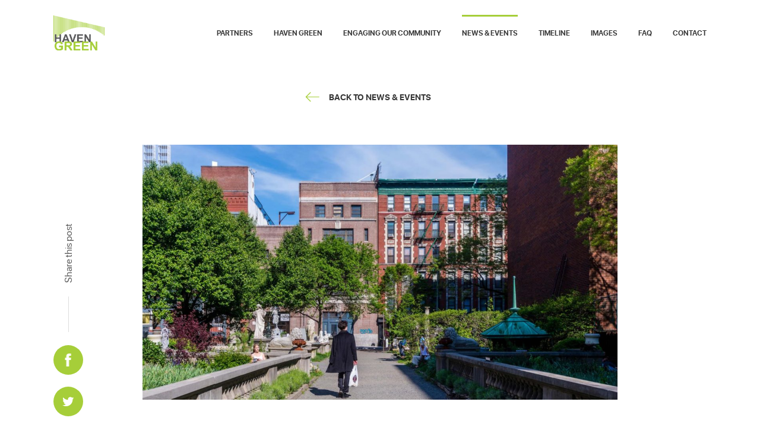

--- FILE ---
content_type: text/html; charset=UTF-8
request_url: https://www.havengreencommunity.nyc/this-could-be-manhattans-first-lgbt-elder-housing-project-if-local-residents-dont-block-it/
body_size: 12825
content:
<!doctype html>
<html lang="en-US">
<head>
	<meta charset="UTF-8" />
	<title>The Daily Beast - This Could Be Manhattan’s First LGBT Elder Housing Project—If Local Residents Don’t Block It - Haven Green</title>
	<link rel="profile" href="http://gmpg.org/xfn/11" />
	<link rel="pingback" href="https://www.havengreencommunity.nyc/xmlrpc.php" />
	<meta name='robots' content='index, follow, max-image-preview:large, max-snippet:-1, max-video-preview:-1' />

	<!-- This site is optimized with the Yoast SEO plugin v21.7 - https://yoast.com/wordpress/plugins/seo/ -->
	<link rel="canonical" href="https://www.havengreencommunity.nyc/this-could-be-manhattans-first-lgbt-elder-housing-project-if-local-residents-dont-block-it/" />
	<meta property="og:locale" content="en_US" />
	<meta property="og:type" content="article" />
	<meta property="og:title" content="The Daily Beast - This Could Be Manhattan’s First LGBT Elder Housing Project—If Local Residents Don’t Block It - Haven Green" />
	<meta property="og:description" content="Haven Green could be Manhattan’s first ever LGBT senior-friendly housing project. But locals fighting to block it say it would destroy the much-loved Elizabeth Street Garden. By Tim Teeman  |  03.11.19 LGBT elders will soon have access to public housing created for them in New York City. As The Daily Beast reported on Friday, the residences—in Brooklyn [&hellip;]" />
	<meta property="og:url" content="https://www.havengreencommunity.nyc/this-could-be-manhattans-first-lgbt-elder-housing-project-if-local-residents-dont-block-it/" />
	<meta property="og:site_name" content="Haven Green" />
	<meta property="article:published_time" content="2019-03-11T22:08:58+00:00" />
	<meta property="article:modified_time" content="2019-03-19T20:50:41+00:00" />
	<meta property="og:image" content="https://www.havengreencommunity.nyc/wp-content/uploads/2019/03/190308-teeman-elizabeth-st-garden-controversary-tease_ojlxk2.jpg" />
	<meta property="og:image:width" content="1566" />
	<meta property="og:image:height" content="881" />
	<meta property="og:image:type" content="image/jpeg" />
	<meta name="author" content="Haven Green" />
	<meta name="twitter:card" content="summary_large_image" />
	<meta name="twitter:label1" content="Written by" />
	<meta name="twitter:data1" content="Haven Green" />
	<meta name="twitter:label2" content="Est. reading time" />
	<meta name="twitter:data2" content="10 minutes" />
	<script type="application/ld+json" class="yoast-schema-graph">{"@context":"https://schema.org","@graph":[{"@type":"WebPage","@id":"https://www.havengreencommunity.nyc/this-could-be-manhattans-first-lgbt-elder-housing-project-if-local-residents-dont-block-it/","url":"https://www.havengreencommunity.nyc/this-could-be-manhattans-first-lgbt-elder-housing-project-if-local-residents-dont-block-it/","name":"The Daily Beast - This Could Be Manhattan’s First LGBT Elder Housing Project—If Local Residents Don’t Block It - Haven Green","isPartOf":{"@id":"https://www.havengreencommunity.nyc/#website"},"primaryImageOfPage":{"@id":"https://www.havengreencommunity.nyc/this-could-be-manhattans-first-lgbt-elder-housing-project-if-local-residents-dont-block-it/#primaryimage"},"image":{"@id":"https://www.havengreencommunity.nyc/this-could-be-manhattans-first-lgbt-elder-housing-project-if-local-residents-dont-block-it/#primaryimage"},"thumbnailUrl":"https://www.havengreencommunity.nyc/wp-content/uploads/2019/03/190308-teeman-elizabeth-st-garden-controversary-tease_ojlxk2.jpg","datePublished":"2019-03-11T22:08:58+00:00","dateModified":"2019-03-19T20:50:41+00:00","author":{"@id":"https://www.havengreencommunity.nyc/#/schema/person/57caf5bc938c599c7b12fa355b07b5af"},"breadcrumb":{"@id":"https://www.havengreencommunity.nyc/this-could-be-manhattans-first-lgbt-elder-housing-project-if-local-residents-dont-block-it/#breadcrumb"},"inLanguage":"en-US","potentialAction":[{"@type":"ReadAction","target":["https://www.havengreencommunity.nyc/this-could-be-manhattans-first-lgbt-elder-housing-project-if-local-residents-dont-block-it/"]}]},{"@type":"ImageObject","inLanguage":"en-US","@id":"https://www.havengreencommunity.nyc/this-could-be-manhattans-first-lgbt-elder-housing-project-if-local-residents-dont-block-it/#primaryimage","url":"https://www.havengreencommunity.nyc/wp-content/uploads/2019/03/190308-teeman-elizabeth-st-garden-controversary-tease_ojlxk2.jpg","contentUrl":"https://www.havengreencommunity.nyc/wp-content/uploads/2019/03/190308-teeman-elizabeth-st-garden-controversary-tease_ojlxk2.jpg","width":1566,"height":881,"caption":"Stacy Walsh Rosenstock / Alamy Stock Photo"},{"@type":"BreadcrumbList","@id":"https://www.havengreencommunity.nyc/this-could-be-manhattans-first-lgbt-elder-housing-project-if-local-residents-dont-block-it/#breadcrumb","itemListElement":[{"@type":"ListItem","position":1,"name":"Home","item":"https://www.havengreencommunity.nyc/"},{"@type":"ListItem","position":2,"name":"The Daily Beast &#8211; This Could Be Manhattan’s First LGBT Elder Housing Project—If Local Residents Don’t Block It"}]},{"@type":"WebSite","@id":"https://www.havengreencommunity.nyc/#website","url":"https://www.havengreencommunity.nyc/","name":"Haven Green","description":"","potentialAction":[{"@type":"SearchAction","target":{"@type":"EntryPoint","urlTemplate":"https://www.havengreencommunity.nyc/?s={search_term_string}"},"query-input":"required name=search_term_string"}],"inLanguage":"en-US"},{"@type":"Person","@id":"https://www.havengreencommunity.nyc/#/schema/person/57caf5bc938c599c7b12fa355b07b5af","name":"Haven Green"}]}</script>
	<!-- / Yoast SEO plugin. -->


<link rel="alternate" type="application/rss+xml" title="Haven Green &raquo; The Daily Beast &#8211; This Could Be Manhattan’s First LGBT Elder Housing Project—If Local Residents Don’t Block It Comments Feed" href="https://www.havengreencommunity.nyc/this-could-be-manhattans-first-lgbt-elder-housing-project-if-local-residents-dont-block-it/feed/" />
<script type="text/javascript">
/* <![CDATA[ */
window._wpemojiSettings = {"baseUrl":"https:\/\/s.w.org\/images\/core\/emoji\/14.0.0\/72x72\/","ext":".png","svgUrl":"https:\/\/s.w.org\/images\/core\/emoji\/14.0.0\/svg\/","svgExt":".svg","source":{"concatemoji":"https:\/\/www.havengreencommunity.nyc\/wp-includes\/js\/wp-emoji-release.min.js?ver=6.4.7"}};
/*! This file is auto-generated */
!function(i,n){var o,s,e;function c(e){try{var t={supportTests:e,timestamp:(new Date).valueOf()};sessionStorage.setItem(o,JSON.stringify(t))}catch(e){}}function p(e,t,n){e.clearRect(0,0,e.canvas.width,e.canvas.height),e.fillText(t,0,0);var t=new Uint32Array(e.getImageData(0,0,e.canvas.width,e.canvas.height).data),r=(e.clearRect(0,0,e.canvas.width,e.canvas.height),e.fillText(n,0,0),new Uint32Array(e.getImageData(0,0,e.canvas.width,e.canvas.height).data));return t.every(function(e,t){return e===r[t]})}function u(e,t,n){switch(t){case"flag":return n(e,"\ud83c\udff3\ufe0f\u200d\u26a7\ufe0f","\ud83c\udff3\ufe0f\u200b\u26a7\ufe0f")?!1:!n(e,"\ud83c\uddfa\ud83c\uddf3","\ud83c\uddfa\u200b\ud83c\uddf3")&&!n(e,"\ud83c\udff4\udb40\udc67\udb40\udc62\udb40\udc65\udb40\udc6e\udb40\udc67\udb40\udc7f","\ud83c\udff4\u200b\udb40\udc67\u200b\udb40\udc62\u200b\udb40\udc65\u200b\udb40\udc6e\u200b\udb40\udc67\u200b\udb40\udc7f");case"emoji":return!n(e,"\ud83e\udef1\ud83c\udffb\u200d\ud83e\udef2\ud83c\udfff","\ud83e\udef1\ud83c\udffb\u200b\ud83e\udef2\ud83c\udfff")}return!1}function f(e,t,n){var r="undefined"!=typeof WorkerGlobalScope&&self instanceof WorkerGlobalScope?new OffscreenCanvas(300,150):i.createElement("canvas"),a=r.getContext("2d",{willReadFrequently:!0}),o=(a.textBaseline="top",a.font="600 32px Arial",{});return e.forEach(function(e){o[e]=t(a,e,n)}),o}function t(e){var t=i.createElement("script");t.src=e,t.defer=!0,i.head.appendChild(t)}"undefined"!=typeof Promise&&(o="wpEmojiSettingsSupports",s=["flag","emoji"],n.supports={everything:!0,everythingExceptFlag:!0},e=new Promise(function(e){i.addEventListener("DOMContentLoaded",e,{once:!0})}),new Promise(function(t){var n=function(){try{var e=JSON.parse(sessionStorage.getItem(o));if("object"==typeof e&&"number"==typeof e.timestamp&&(new Date).valueOf()<e.timestamp+604800&&"object"==typeof e.supportTests)return e.supportTests}catch(e){}return null}();if(!n){if("undefined"!=typeof Worker&&"undefined"!=typeof OffscreenCanvas&&"undefined"!=typeof URL&&URL.createObjectURL&&"undefined"!=typeof Blob)try{var e="postMessage("+f.toString()+"("+[JSON.stringify(s),u.toString(),p.toString()].join(",")+"));",r=new Blob([e],{type:"text/javascript"}),a=new Worker(URL.createObjectURL(r),{name:"wpTestEmojiSupports"});return void(a.onmessage=function(e){c(n=e.data),a.terminate(),t(n)})}catch(e){}c(n=f(s,u,p))}t(n)}).then(function(e){for(var t in e)n.supports[t]=e[t],n.supports.everything=n.supports.everything&&n.supports[t],"flag"!==t&&(n.supports.everythingExceptFlag=n.supports.everythingExceptFlag&&n.supports[t]);n.supports.everythingExceptFlag=n.supports.everythingExceptFlag&&!n.supports.flag,n.DOMReady=!1,n.readyCallback=function(){n.DOMReady=!0}}).then(function(){return e}).then(function(){var e;n.supports.everything||(n.readyCallback(),(e=n.source||{}).concatemoji?t(e.concatemoji):e.wpemoji&&e.twemoji&&(t(e.twemoji),t(e.wpemoji)))}))}((window,document),window._wpemojiSettings);
/* ]]> */
</script>
<style id='wp-emoji-styles-inline-css' type='text/css'>

	img.wp-smiley, img.emoji {
		display: inline !important;
		border: none !important;
		box-shadow: none !important;
		height: 1em !important;
		width: 1em !important;
		margin: 0 0.07em !important;
		vertical-align: -0.1em !important;
		background: none !important;
		padding: 0 !important;
	}
</style>
<link rel="stylesheet" href="https://www.havengreencommunity.nyc/wp-content/cache/minify/a5ff7.css" media="all" />

<style id='classic-theme-styles-inline-css' type='text/css'>
/*! This file is auto-generated */
.wp-block-button__link{color:#fff;background-color:#32373c;border-radius:9999px;box-shadow:none;text-decoration:none;padding:calc(.667em + 2px) calc(1.333em + 2px);font-size:1.125em}.wp-block-file__button{background:#32373c;color:#fff;text-decoration:none}
</style>
<style id='global-styles-inline-css' type='text/css'>
body{--wp--preset--color--black: #000000;--wp--preset--color--cyan-bluish-gray: #abb8c3;--wp--preset--color--white: #ffffff;--wp--preset--color--pale-pink: #f78da7;--wp--preset--color--vivid-red: #cf2e2e;--wp--preset--color--luminous-vivid-orange: #ff6900;--wp--preset--color--luminous-vivid-amber: #fcb900;--wp--preset--color--light-green-cyan: #7bdcb5;--wp--preset--color--vivid-green-cyan: #00d084;--wp--preset--color--pale-cyan-blue: #8ed1fc;--wp--preset--color--vivid-cyan-blue: #0693e3;--wp--preset--color--vivid-purple: #9b51e0;--wp--preset--gradient--vivid-cyan-blue-to-vivid-purple: linear-gradient(135deg,rgba(6,147,227,1) 0%,rgb(155,81,224) 100%);--wp--preset--gradient--light-green-cyan-to-vivid-green-cyan: linear-gradient(135deg,rgb(122,220,180) 0%,rgb(0,208,130) 100%);--wp--preset--gradient--luminous-vivid-amber-to-luminous-vivid-orange: linear-gradient(135deg,rgba(252,185,0,1) 0%,rgba(255,105,0,1) 100%);--wp--preset--gradient--luminous-vivid-orange-to-vivid-red: linear-gradient(135deg,rgba(255,105,0,1) 0%,rgb(207,46,46) 100%);--wp--preset--gradient--very-light-gray-to-cyan-bluish-gray: linear-gradient(135deg,rgb(238,238,238) 0%,rgb(169,184,195) 100%);--wp--preset--gradient--cool-to-warm-spectrum: linear-gradient(135deg,rgb(74,234,220) 0%,rgb(151,120,209) 20%,rgb(207,42,186) 40%,rgb(238,44,130) 60%,rgb(251,105,98) 80%,rgb(254,248,76) 100%);--wp--preset--gradient--blush-light-purple: linear-gradient(135deg,rgb(255,206,236) 0%,rgb(152,150,240) 100%);--wp--preset--gradient--blush-bordeaux: linear-gradient(135deg,rgb(254,205,165) 0%,rgb(254,45,45) 50%,rgb(107,0,62) 100%);--wp--preset--gradient--luminous-dusk: linear-gradient(135deg,rgb(255,203,112) 0%,rgb(199,81,192) 50%,rgb(65,88,208) 100%);--wp--preset--gradient--pale-ocean: linear-gradient(135deg,rgb(255,245,203) 0%,rgb(182,227,212) 50%,rgb(51,167,181) 100%);--wp--preset--gradient--electric-grass: linear-gradient(135deg,rgb(202,248,128) 0%,rgb(113,206,126) 100%);--wp--preset--gradient--midnight: linear-gradient(135deg,rgb(2,3,129) 0%,rgb(40,116,252) 100%);--wp--preset--font-size--small: 13px;--wp--preset--font-size--medium: 20px;--wp--preset--font-size--large: 36px;--wp--preset--font-size--x-large: 42px;--wp--preset--spacing--20: 0.44rem;--wp--preset--spacing--30: 0.67rem;--wp--preset--spacing--40: 1rem;--wp--preset--spacing--50: 1.5rem;--wp--preset--spacing--60: 2.25rem;--wp--preset--spacing--70: 3.38rem;--wp--preset--spacing--80: 5.06rem;--wp--preset--shadow--natural: 6px 6px 9px rgba(0, 0, 0, 0.2);--wp--preset--shadow--deep: 12px 12px 50px rgba(0, 0, 0, 0.4);--wp--preset--shadow--sharp: 6px 6px 0px rgba(0, 0, 0, 0.2);--wp--preset--shadow--outlined: 6px 6px 0px -3px rgba(255, 255, 255, 1), 6px 6px rgba(0, 0, 0, 1);--wp--preset--shadow--crisp: 6px 6px 0px rgba(0, 0, 0, 1);}:where(.is-layout-flex){gap: 0.5em;}:where(.is-layout-grid){gap: 0.5em;}body .is-layout-flow > .alignleft{float: left;margin-inline-start: 0;margin-inline-end: 2em;}body .is-layout-flow > .alignright{float: right;margin-inline-start: 2em;margin-inline-end: 0;}body .is-layout-flow > .aligncenter{margin-left: auto !important;margin-right: auto !important;}body .is-layout-constrained > .alignleft{float: left;margin-inline-start: 0;margin-inline-end: 2em;}body .is-layout-constrained > .alignright{float: right;margin-inline-start: 2em;margin-inline-end: 0;}body .is-layout-constrained > .aligncenter{margin-left: auto !important;margin-right: auto !important;}body .is-layout-constrained > :where(:not(.alignleft):not(.alignright):not(.alignfull)){max-width: var(--wp--style--global--content-size);margin-left: auto !important;margin-right: auto !important;}body .is-layout-constrained > .alignwide{max-width: var(--wp--style--global--wide-size);}body .is-layout-flex{display: flex;}body .is-layout-flex{flex-wrap: wrap;align-items: center;}body .is-layout-flex > *{margin: 0;}body .is-layout-grid{display: grid;}body .is-layout-grid > *{margin: 0;}:where(.wp-block-columns.is-layout-flex){gap: 2em;}:where(.wp-block-columns.is-layout-grid){gap: 2em;}:where(.wp-block-post-template.is-layout-flex){gap: 1.25em;}:where(.wp-block-post-template.is-layout-grid){gap: 1.25em;}.has-black-color{color: var(--wp--preset--color--black) !important;}.has-cyan-bluish-gray-color{color: var(--wp--preset--color--cyan-bluish-gray) !important;}.has-white-color{color: var(--wp--preset--color--white) !important;}.has-pale-pink-color{color: var(--wp--preset--color--pale-pink) !important;}.has-vivid-red-color{color: var(--wp--preset--color--vivid-red) !important;}.has-luminous-vivid-orange-color{color: var(--wp--preset--color--luminous-vivid-orange) !important;}.has-luminous-vivid-amber-color{color: var(--wp--preset--color--luminous-vivid-amber) !important;}.has-light-green-cyan-color{color: var(--wp--preset--color--light-green-cyan) !important;}.has-vivid-green-cyan-color{color: var(--wp--preset--color--vivid-green-cyan) !important;}.has-pale-cyan-blue-color{color: var(--wp--preset--color--pale-cyan-blue) !important;}.has-vivid-cyan-blue-color{color: var(--wp--preset--color--vivid-cyan-blue) !important;}.has-vivid-purple-color{color: var(--wp--preset--color--vivid-purple) !important;}.has-black-background-color{background-color: var(--wp--preset--color--black) !important;}.has-cyan-bluish-gray-background-color{background-color: var(--wp--preset--color--cyan-bluish-gray) !important;}.has-white-background-color{background-color: var(--wp--preset--color--white) !important;}.has-pale-pink-background-color{background-color: var(--wp--preset--color--pale-pink) !important;}.has-vivid-red-background-color{background-color: var(--wp--preset--color--vivid-red) !important;}.has-luminous-vivid-orange-background-color{background-color: var(--wp--preset--color--luminous-vivid-orange) !important;}.has-luminous-vivid-amber-background-color{background-color: var(--wp--preset--color--luminous-vivid-amber) !important;}.has-light-green-cyan-background-color{background-color: var(--wp--preset--color--light-green-cyan) !important;}.has-vivid-green-cyan-background-color{background-color: var(--wp--preset--color--vivid-green-cyan) !important;}.has-pale-cyan-blue-background-color{background-color: var(--wp--preset--color--pale-cyan-blue) !important;}.has-vivid-cyan-blue-background-color{background-color: var(--wp--preset--color--vivid-cyan-blue) !important;}.has-vivid-purple-background-color{background-color: var(--wp--preset--color--vivid-purple) !important;}.has-black-border-color{border-color: var(--wp--preset--color--black) !important;}.has-cyan-bluish-gray-border-color{border-color: var(--wp--preset--color--cyan-bluish-gray) !important;}.has-white-border-color{border-color: var(--wp--preset--color--white) !important;}.has-pale-pink-border-color{border-color: var(--wp--preset--color--pale-pink) !important;}.has-vivid-red-border-color{border-color: var(--wp--preset--color--vivid-red) !important;}.has-luminous-vivid-orange-border-color{border-color: var(--wp--preset--color--luminous-vivid-orange) !important;}.has-luminous-vivid-amber-border-color{border-color: var(--wp--preset--color--luminous-vivid-amber) !important;}.has-light-green-cyan-border-color{border-color: var(--wp--preset--color--light-green-cyan) !important;}.has-vivid-green-cyan-border-color{border-color: var(--wp--preset--color--vivid-green-cyan) !important;}.has-pale-cyan-blue-border-color{border-color: var(--wp--preset--color--pale-cyan-blue) !important;}.has-vivid-cyan-blue-border-color{border-color: var(--wp--preset--color--vivid-cyan-blue) !important;}.has-vivid-purple-border-color{border-color: var(--wp--preset--color--vivid-purple) !important;}.has-vivid-cyan-blue-to-vivid-purple-gradient-background{background: var(--wp--preset--gradient--vivid-cyan-blue-to-vivid-purple) !important;}.has-light-green-cyan-to-vivid-green-cyan-gradient-background{background: var(--wp--preset--gradient--light-green-cyan-to-vivid-green-cyan) !important;}.has-luminous-vivid-amber-to-luminous-vivid-orange-gradient-background{background: var(--wp--preset--gradient--luminous-vivid-amber-to-luminous-vivid-orange) !important;}.has-luminous-vivid-orange-to-vivid-red-gradient-background{background: var(--wp--preset--gradient--luminous-vivid-orange-to-vivid-red) !important;}.has-very-light-gray-to-cyan-bluish-gray-gradient-background{background: var(--wp--preset--gradient--very-light-gray-to-cyan-bluish-gray) !important;}.has-cool-to-warm-spectrum-gradient-background{background: var(--wp--preset--gradient--cool-to-warm-spectrum) !important;}.has-blush-light-purple-gradient-background{background: var(--wp--preset--gradient--blush-light-purple) !important;}.has-blush-bordeaux-gradient-background{background: var(--wp--preset--gradient--blush-bordeaux) !important;}.has-luminous-dusk-gradient-background{background: var(--wp--preset--gradient--luminous-dusk) !important;}.has-pale-ocean-gradient-background{background: var(--wp--preset--gradient--pale-ocean) !important;}.has-electric-grass-gradient-background{background: var(--wp--preset--gradient--electric-grass) !important;}.has-midnight-gradient-background{background: var(--wp--preset--gradient--midnight) !important;}.has-small-font-size{font-size: var(--wp--preset--font-size--small) !important;}.has-medium-font-size{font-size: var(--wp--preset--font-size--medium) !important;}.has-large-font-size{font-size: var(--wp--preset--font-size--large) !important;}.has-x-large-font-size{font-size: var(--wp--preset--font-size--x-large) !important;}
.wp-block-navigation a:where(:not(.wp-element-button)){color: inherit;}
:where(.wp-block-post-template.is-layout-flex){gap: 1.25em;}:where(.wp-block-post-template.is-layout-grid){gap: 1.25em;}
:where(.wp-block-columns.is-layout-flex){gap: 2em;}:where(.wp-block-columns.is-layout-grid){gap: 2em;}
.wp-block-pullquote{font-size: 1.5em;line-height: 1.6;}
</style>
<link rel="stylesheet" href="https://www.havengreencommunity.nyc/wp-content/cache/minify/5f6d9.css" media="all" />


<style id='contact-form-7-inline-css' type='text/css'>
.wpcf7 .wpcf7-recaptcha iframe {margin-bottom: 0;}.wpcf7 .wpcf7-recaptcha[data-align="center"] > div {margin: 0 auto;}.wpcf7 .wpcf7-recaptcha[data-align="right"] > div {margin: 0 0 0 auto;}
</style>
<link rel="stylesheet" href="https://www.havengreencommunity.nyc/wp-content/cache/minify/98691.css" media="all" />




<script src="https://www.havengreencommunity.nyc/wp-content/cache/minify/bb913.js"></script>











<!--[if lt IE 9]>
<script type="text/javascript" src="https://www.havengreencommunity.nyc/wp-content/themes/havengreencommunity/js/html5.js?ver=6.4.7" id="html5-js"></script>
<![endif]-->
<link rel="https://api.w.org/" href="https://www.havengreencommunity.nyc/wp-json/" /><link rel="alternate" type="application/json" href="https://www.havengreencommunity.nyc/wp-json/wp/v2/posts/561" /><link rel='shortlink' href='https://www.havengreencommunity.nyc/?p=561' />
<link rel="alternate" type="application/json+oembed" href="https://www.havengreencommunity.nyc/wp-json/oembed/1.0/embed?url=https%3A%2F%2Fwww.havengreencommunity.nyc%2Fthis-could-be-manhattans-first-lgbt-elder-housing-project-if-local-residents-dont-block-it%2F" />
<link rel="alternate" type="text/xml+oembed" href="https://www.havengreencommunity.nyc/wp-json/oembed/1.0/embed?url=https%3A%2F%2Fwww.havengreencommunity.nyc%2Fthis-could-be-manhattans-first-lgbt-elder-housing-project-if-local-residents-dont-block-it%2F&#038;format=xml" />
    <link rel="shortcut icon" type="image/x-icon" href="https://www.havengreencommunity.nyc/wp-content/themes/havengreencommunity/favicon.ico" />
	<link rel="icon" type="image/png" href="https://www.havengreencommunity.nyc/wp-content/themes/havengreencommunity/favicon-32x32.png" sizes="32x32" />
	<link rel="icon" type="image/png" href="https://www.havengreencommunity.nyc/wp-content/themes/havengreencommunity/favicon-16x16.png" sizes="16x16" />
	<meta name="viewport" content="width=device-width, initial-scale=1, maximum-scale=1, user-scalable=no">
	<script>
		var THEME_DIR = 'https://www.havengreencommunity.nyc/wp-content/themes/havengreencommunity/';
	</script>
	<!-- Global site tag (gtag.js) - Google Analytics -->
	<script async src="https://www.googletagmanager.com/gtag/js?id=UA-27666840-24"></script>
	<script>
	  window.dataLayer = window.dataLayer || [];
	  function gtag(){dataLayer.push(arguments);}
	  gtag('js', new Date());
	  gtag('config', 'UA-27666840-24');
	</script>
</head>
<body class="post-template-default single single-post postid-561 single-format-standard">
	
	<header id="header" class="body-content animate-onload progress">
		<div class="wrapper">
			
			<div class="site-logo animate" data-effect="fadeInUp">
				<a href="https://www.havengreencommunity.nyc/" rel="home">
					Haven Green				</a>
			</div>
			
			<nav id="main-menu" class="main-menu animate" data-effect="fadeInUp">
				<ul><li id="menu-item-19" class="menu-item menu-item-type-post_type menu-item-object-page level-0 menu-item-19"><a href="https://www.havengreencommunity.nyc/partners/">Partners</a></li>
<li id="menu-item-20" class="menu-item menu-item-type-post_type menu-item-object-page level-0 menu-item-20"><a href="https://www.havengreencommunity.nyc/about/">Haven Green</a></li>
<li id="menu-item-22" class="menu-item menu-item-type-post_type menu-item-object-page level-0 menu-item-22"><a href="https://www.havengreencommunity.nyc/community/">Engaging Our Community</a></li>
<li id="menu-item-23" class="menu-item menu-item-type-taxonomy menu-item-object-category current-post-ancestor current-menu-parent current-post-parent level-0 menu-item-23"><a href="https://www.havengreencommunity.nyc/news-events/">News &#038; Events</a></li>
<li id="menu-item-284" class="menu-item menu-item-type-post_type menu-item-object-page level-0 menu-item-284"><a href="https://www.havengreencommunity.nyc/timeline/">Timeline</a></li>
<li id="menu-item-24" class="menu-item menu-item-type-post_type menu-item-object-page level-0 menu-item-24"><a href="https://www.havengreencommunity.nyc/images/">Images</a></li>
<li id="menu-item-166" class="menu-item menu-item-type-post_type menu-item-object-page level-0 menu-item-166"><a href="https://www.havengreencommunity.nyc/faq/">FAQ</a></li>
<li id="menu-item-25" class="menu-item menu-item-type-post_type menu-item-object-page level-0 menu-item-25"><a href="https://www.havengreencommunity.nyc/contact/">Contact</a></li>
</ul>			</nav>
			
			<p id="mobile-menu-toggle" class="animate" data-effect="fadeInUp"><strong><span>Menu</span></strong></p>
			
			<nav id="mobile-menu">
				<ul><li class="menu-item menu-item-type-post_type menu-item-object-page level-0 menu-item-19"><a href="https://www.havengreencommunity.nyc/partners/">Partners</a></li>
<li class="menu-item menu-item-type-post_type menu-item-object-page level-0 menu-item-20"><a href="https://www.havengreencommunity.nyc/about/">Haven Green</a></li>
<li class="menu-item menu-item-type-post_type menu-item-object-page level-0 menu-item-22"><a href="https://www.havengreencommunity.nyc/community/">Engaging Our Community</a></li>
<li class="menu-item menu-item-type-taxonomy menu-item-object-category current-post-ancestor current-menu-parent current-post-parent level-0 menu-item-23"><a href="https://www.havengreencommunity.nyc/news-events/">News &#038; Events</a></li>
<li class="menu-item menu-item-type-post_type menu-item-object-page level-0 menu-item-284"><a href="https://www.havengreencommunity.nyc/timeline/">Timeline</a></li>
<li class="menu-item menu-item-type-post_type menu-item-object-page level-0 menu-item-24"><a href="https://www.havengreencommunity.nyc/images/">Images</a></li>
<li class="menu-item menu-item-type-post_type menu-item-object-page level-0 menu-item-166"><a href="https://www.havengreencommunity.nyc/faq/">FAQ</a></li>
<li class="menu-item menu-item-type-post_type menu-item-object-page level-0 menu-item-25"><a href="https://www.havengreencommunity.nyc/contact/">Contact</a></li>
</ul>			</nav>
			
		</div>
	</header>
	
	<div class="body-content overflow-hidden">	
	<div class="body-content animate-onload progress">
		
		<div class="body-content padding-content center">
			<div class="wrapper">
				
				<p class="animate" data-effect="fadeInUp"><a href="https://www.havengreencommunity.nyc/news-events/" class="button-back"><strong>Back to News &amp; Events</strong></a></p>

			</div>
		</div>
		
		<div class="body-content padding-content padding-top0 center">
			<div class="wrapper relative">
				
				<div class="in-middle">
					
										<div class="body-content post-featured-image bg-cover animate" data-effect="fadeInUp" style="background-image: url(https://www.havengreencommunity.nyc/wp-content/uploads/2019/03/190308-teeman-elizabeth-st-garden-controversary-tease_ojlxk2-1200x675.jpg);"></div>
										
					<div class="body-content post-content">
						
						<p class="post-date color-green animate" data-effect="fadeInUp">Mar 11, 2019</p>
						<h1 class="post-title animate" data-effect="fadeInUp">The Daily Beast &#8211; This Could Be Manhattan’s First LGBT Elder Housing Project—If Local Residents Don’t Block It</h1>
						
												<div class="entry-content animate" data-effect="fadeInUp">
							<p><strong>Haven Green could be Manhattan’s first ever LGBT senior-friendly housing project. But locals fighting to block it say it would destroy the much-loved Elizabeth Street Garden.</strong></p>
<p>By Tim Teeman  |  03.11.19</p>
<div class="Byline Byline--horizontal Byline--with-photo Byline--small StandardHeader__byline"></div>
<p><a class="TrackingLink LinkWrapper" href="https://www.thedailybeast.com/keyword/lgbt">LGBT</a> elders will soon have access to public housing created for them in New York City. <a class="TrackingLink LinkWrapper" href="https://www.thedailybeast.com/we-want-to-live-not-hide-inside-new-york-citys-first-lgbt-elder-housing-project">As The Daily Beast reported on Friday</a>, the residences—in Brooklyn and the Bronx—will open later this summer and in early 2020 for those over 62 years of age. They are already over-subscribed, and the official application process hasn&#8217;t even started.</p>
<p>Meanwhile, the battle to build a similar facility for the first time in Manhattan is mired in a planning controversy and two lawsuits.</p>
<p>Haven Green would comprise 123 studio apartments, 15,000 square feet of ground-level retail, and around 8,000 square feet of open space.</p>
<p>The elder LGBT advocacy group SAGE is supporting a project led by Pennrose, RiseBoro Community Partnership, and Habitat for Humanity New York City that would require the razing of the Elizabeth Street Garden in Little Italy, a one-acre green space that has been run and enjoyed by locals since 2013.</p>
<p>Some of those locals have mobilized against the plan, to try to save the green space. Late last week, <a class="LinkWrapper LinkWrapper--external" href="https://ny.curbed.com/2019/3/6/18253253/nolita-elizabeth-street-garden-affordable-apartments-lawsuits">as reported by <em>Curbed New York</em></a>, the garden and a separate nonprofit have filed two lawsuits in Manhattan Supreme Court against the city’s Department of Housing Preservation and Development (HPD), “charging that the city’s environmental review failed to rigorously evaluate the impacts of the green space’s loss.”</p>
<p>A spokesperson for City Council Member Margaret Chin, who represents the district and who supports the construction of Haven Green, confirmed that the developers would be working with SAGE to market this housing for LGBTQ seniors.</p>
<p>“The necessity is born out of the senior affordable housing crisis we are facing citywide. There are over 200,000 seniors waiting for housing and nearly 5,000 waiting for housing in Council Member Chin’s district,” Chin’s spokesperson told The Daily Beast.</p>
<p>“It’s very hard to build in any New York borough, but particularly Manhattan,” said Michael Adams, SAGE’s chief executive officer.</p>
<p>Adams said that he and the organization were “optimistic” that the Haven Green development would proceed “based on the strong merits of the project and strong support of City Council Member Chin, the Mayor and Manhattan Borough President, and advocates and neighborhood residents who recognize why this kind of affordable housing is critically needed in our city.”</p>
<hr />
<p><strong>“It is notoriously difficult to find sites for affordable housing in NYC. The city spent years analyzing the feasibility of the current site. Low income elders who desperately need housing can’t wait years more, especially given all that has been done to balance the various concerns”</strong></p>
<hr />
<p>“Building affordable housing is always a balance between a dire need for the housing and the concerns of local residents,” said Adams. “We believe that the Haven Green project does a very good job of balancing those concerns, among other things by including beautiful green space with neighborhood input that will be available to the community.</p>
<p>“It is notoriously difficult to find sites for affordable housing in NYC. The city spent years analyzing the feasibility of the current site. Low income elders who desperately need housing can’t wait years more, especially given all that has been done to balance the various concerns.”</p>
<p>The Friends of Elizabeth Street Garden, an advocacy group, has hired land-use attorney Michael Gruen to represent them. Gruen did not respond to a Daily Beast request for comment. Emily Hellstrom, a board member of Friends of Elizabeth Street Garden, told The Daily Beast, “When you have good urban planning you do not pit two desperate needs against one another as has happened here. This is bad urban planning.”</p>
<p>Hellstrom emphasized that residents’ objections to the new building was “in no way” related to the <a class="TrackingLink LinkWrapper" href="https://www.thedailybeast.com/in-alan-cummings-daddy-and-the-cake-lgbt-couples-get-realand-unreal?ref=topic">LGBT</a>-aspect of the proposed building, but rather because the Elizabeth Street Garden is an important green space enjoyed by the local population. Hellstrom said that, without it, the nearest substantial green space is Washington Square Park. The garden has been open for six years, and is run by volunteers.</p>
<p>“We didn’t want to be ‘We want our garden, screw the rest of you,’” said Hellstrom. The Friends have lobbied for two other alternate sites for the project; one on Howard Street and the other on Hudson Street. “Real faith has been broken. The Mayor and the City have turned their backs on us,” Hellstrom said.</p>
<hr />
<p><strong>“For the last six years, this Garden has bought the community together. I know so many of my neighbors as a result of it”</strong></p>
<hr />
<p>A SAGE spokesperson declined to comment on the question of alternative sites. “We don&#8217;t feel equipped to offer opinions on different sites, since it&#8217;s not SAGE&#8217;s area of expertise,” the spokesperson said.</p>
<p>Hellstrom said that if the plans go ahead, what would be left of the Garden would be a shaded space, mainly paved over, with benches. It would not be publicly owned. “For the last six years, this Garden has bought the community together. I know so many of my neighbors as a result of it.”</p>
<p>Hellstrom is confident that “either a judge or someone from the city will do the right thing,” and “give a win win” to both objecting residents and supporters of the new housing.</p>
<p>Council Member Chin had engaged with the opponents of the affordable housing project, her spokesperson told The Daily Beast. “She understands that the opponents are passionately devoted to their point of view. Cllr. Chin believes that while there is clear disagreement here, everyone involved cares about the community. Cllr. Chin is supportive of Haven Green and is hopeful that the project will move forward so the City can address the affordable housing crisis facing our seniors.”</p>
<div class="LazyLoad is-visible">
<figure class="PictureWrapper InlineImage InlineImage--with-credit"><picture><source srcset="https://img.thedailybeast.com/image/upload/c_crop,d_placeholder_euli9k/dpr_1.5/c_limit,w_655/fl_lossy,q_auto/190311-teeman-elizabeth-st-garden-controversary-embed_ctebmc" media="(max-width: 703px)" /><source srcset="https://img.thedailybeast.com/image/upload/c_crop,d_placeholder_euli9k/dpr_1.5/c_limit,w_770/fl_lossy,q_auto/190311-teeman-elizabeth-st-garden-controversary-embed_ctebmc" media="(max-width: 1031px)" /><source srcset="https://img.thedailybeast.com/image/upload/c_crop,d_placeholder_euli9k/dpr_1.5/c_limit,w_690/fl_lossy,q_auto/190311-teeman-elizabeth-st-garden-controversary-embed_ctebmc" media="(min-width: 1032px)" /><img decoding="async" src="https://img.thedailybeast.com/image/upload/c_crop,d_placeholder_euli9k/dpr_1.5/c_limit,w_690/fl_lossy,q_auto/190311-teeman-elizabeth-st-garden-controversary-embed_ctebmc" /></picture>
<div class="Caption">
<div class="Caption">
<div class="Caption__title-and-caption"></div>
</div>
</div><figcaption class="Caption__caption">
<div class="Mobiledoc">
<p><em>Rendering of the proposed Haven Green development. <span style="font-size: 16px;">Courtesy of Curtis + Ginsberg Architects</span></em></p>
</div>
</figcaption></figure>
</div>
<p><a class="TrackingLink LinkWrapper" href="https://www.thedailybeast.com/nyc-mayor-bill-de-blasio-fires-investigations-commissioner">Mayor Bill De Blasio</a> did not respond to The Daily Beast’s questions about the controversy around Haven Green.</p>
<p>Instead, an HPD spokesperson sent The Daily Beast a statement saying, “This administration is deeply committed to partnering with community-based organizations like SAGE to not just create quality, affordable housing for our city’s seniors, but to provide supportive services and a safe space for LGBT seniors. We look forward to continuing our partnership with SAGE and other allies to serve the needs of the aging LGBT community.”</p>
<p>City Speaker Corey Johnson would not respond to The Daily Beast’s questions on whether he supports Haven Green as a site for Manhattan&#8217;s first ever LGBT elder-friendly residence.</p>
<p>“Speaker Johnson will continue working with the appropriate agencies and organizations to increase resources for elderly LGBT New Yorkers,” said Breeana Mulligan, a spokesperson for New York City Council.</p>
<p>Haven Green’s path to being built looks likely to be complicated.</p>
<p>In January, Community Board 2 voted to annul the proposal. Then in late February, Manhattan Borough President Gale Brewer backed the project though with qualifications, including requesting that the structural plans were reworked to make room for 30 per cent more open space.</p>
<p>Regardless of the lawsuits, the project is deep in the complicated throes of the city planning process, and is currently at the City Planning Commission Review stage.</p>
<p>The CPC has 50 days to hold a public hearing and make a decision. The hearing for Haven Green is scheduled for this week. If the City Planning Commission disproves the plan, it will not move forward.</p>
<p>If it does progress, the City Council would need to review and approve it. The Council has 50 days to hold a public hearing and make a decision. It can approve, approve with modifications, or disapprove the decision of the City Planning Commission. It requires a majority vote.</p>
<p>If the CPC wants to approve the plan with modifications, it then sends its ideas over to the City Planning Commission, which has 15 days to decide if the requested modifications require another environmental review.</p>
<hr />
<p><strong>“We have had too many instances where two legitimate needs are put in competition with each other”</strong></p>
<hr />
<p>After the City Council vote, Mayor de Blasio has the option to veto it, but has not yet indicated his thoughts one way or the other. The City Council could then override the veto if it has the two-thirds needed votes.</p>
<p>Roberta Brandes Gratz, author and urban critic, told The Daily Beast: “We have had too many instances where two legitimate needs are put in competition with each other. I fail to believe that this is the only site available in the entire Lower Manhattan area for a project like this. Both projects are worthy of either being preserved or built, but they should not be in competition with each other. It is outrageous. That garden is an important piece of the neighborhood and the new project is important to be built somewhere, but it does not have to be built here.”</p>
<p>Brandes Gratz said there were few such “positive examples in New York, or many other cities,” where community-created efforts like the Elizabeth Street Garden were so successful. If the development goes ahead, said Gratz, “it would be a terrible message that your efforts may not last. I can’t believe that this is the only place the city can find to site such a project. If the city really cared about both sides of this they would know how to solve this.”</p>
<hr />
<p><strong>“SAGE will continue to advocate vigorously for this housing, while respecting and supporting the balancing of legitimate neighborhood concerns”</strong></p>
<hr />
<p>A statement sent to The Daily Beast by the Haven Green development team, comprised of partners Pennrose, RiseBoro Community Partnership, and Habitat for Humanity New York City, read: “The development team is aware of the lawsuits against the City and stands firmly behind the vision of Haven Green to bring deeply affordable, LGBTQ-friendly, senior housing to one of New York’s most gentrified and high opportunity neighborhoods.</p>
<p>“The Haven Green project itself is a model energy-efficient building, adhering to Passive House [energy-efficient] standards, employing significant sustainability measures, a green roof and a rainwater collection system. As proven, responsible stewards of public land and community assets, the Haven Green development team partners support HPD in their use of City-owned land to create critical affordable housing for low-income seniors and publicly accessible open space for the community.”</p>
<p>“There is a tremendous need for affordable LGBT-friendly elder housing in every NYC borough, including Manhattan,” said Adams. “SAGE will continue to advocate vigorously for this housing, while respecting and supporting the balancing of legitimate neighborhood concerns.”</p>
<p>Whatever happens at Haven Green, Adams said the issue highlighted the need for such buildings and LGBT elder-focused services throughout the country, not just in New York City.</p>
<p>In a 2018 AARP survey, 34 percent of all LGBT survey respondents reported being at least somewhat worried about having to hide their LGBT identity in order to have access to suitable housing options as they age, as did more than half (54 percent) of transgender and gender expansive participants.</p>
<p>Legislatively, in a majority of states it is legal to discriminate against LGBT people and LGBT elders, said Adams. State and federal laws should be amended to protect both groups, he said, and spending prioritized according to LGBT elders’ greater social needs.</p>
<p>Those working in housing or facilities with LGBT elders should receive special awareness training, Adams said.</p>
<p>“The <a class="TrackingLink LinkWrapper" href="https://www.thedailybeast.com/trump-attacked-lgbt-rights-in-2018-and-hes-far-from-done">Trump administration</a> has been completely hostile to the LGBT community from day one,” Adams said. “Having this administration in power makes it tremendously difficult to make progress on a federal level and why we’re focusing on a state level.”</p>
<p>&nbsp;</p>
<p>Original article: <a href="https://www.thedailybeast.com/this-could-be-manhattans-first-lgbt-elder-housing-projectif-local-residents-dont-block-it">https://www.thedailybeast.com/this-could-be-manhattans-first-lgbt-elder-housing-projectif-local-residents-dont-block-it</a></p>
						</div>
												
					</div>
					
				</div>
				
				<div class="post-share sticky">
					<div class="animate" data-effect="fadeInUp">
						<p>Share this post</p>
						<ul>
							<li><a href="https://www.facebook.com/sharer/sharer.php?u=https%3A%2F%2Fwww.havengreencommunity.nyc%2Fthis-could-be-manhattans-first-lgbt-elder-housing-project-if-local-residents-dont-block-it%2F" class="fb window-open" title="Share on Facebook">Share on Facebook</a></li>
							<li><a href="http://twitter.com/share?url=https%3A%2F%2Fwww.havengreencommunity.nyc%2F%3Fp%3D561&amp;text=The+Daily+Beast+%26%238211%3B+This+Could+Be+Manhattan%E2%80%99s+First+LGBT+Elder+Housing+Project%E2%80%94If+Local+Residents+Don%E2%80%99t+Block+It" class="tw window-open" title="Tweet">Tweet</a></li>
							<li><a href="http://www.linkedin.com/shareArticle?mini=true&amp;url=https%3A%2F%2Fwww.havengreencommunity.nyc%2Fthis-could-be-manhattans-first-lgbt-elder-housing-project-if-local-residents-dont-block-it%2F&amp;title=The+Daily+Beast+%26%238211%3B+This+Could+Be+Manhattan%E2%80%99s+First+LGBT+Elder+Housing+Project%E2%80%94If+Local+Residents+Don%E2%80%99t+Block+It&amp;summary=Haven+Green+could+be+Manhattan%E2%80%99s+first+ever+LGBT+senior-friendly+housing+project.+But+locals+fighting+to+block+it+say+it+would+destroy+the+much-loved+Elizabeth+Street+Garden.+By+Tim+Teeman%C2%A0+%7C%C2%A0+03.11.19+LGBT%C2%A0elders+will+soon+have+access+to+public+housing+created+for+them+in+New+York+City.%C2%A0As+The+Daily+Beast+reported+on+Friday%2C+the+residences%E2%80%94in+Brooklyn+%5B%26hellip%3B%5D&amp;source=https%3A%2F%2Fwww.havengreencommunity.nyc%2Fthis-could-be-manhattans-first-lgbt-elder-housing-project-if-local-residents-dont-block-it%2F" class="in window-open" title="Share on LinkedIn">LinkedIn</a></li>
						</ul>
					</div>	
				</div>

			</div>
		</div>
		
	</div>
	
		<div id="related-posts" class="body-content animate-onappear progress">
		<div class="wrapper">
			
			<div class="body-content padding-content padding-top0 animate" data-effect="fadeInUp">
				<p class="title-def center">Related Content</p>
			</div>
			
			<div class="body-content blog-posts">
									<div class="body-content post-box animate" data-effect="fadeInUp">
		<a href="https://www.havengreencommunity.nyc/haven-green-update-november-2025/">
			<span class="image">
							</span>
			<span class="content bg-green">
				<span class="valign">
					<span class="date">Nov 19, 2025</span>
					<strong class="title">Haven Green Update</strong>
					<span class="excerpt">The Haven Green development team today filed legal action in New York State Supreme Court challenging&hellip;</span>
					<span class="more">
						<strong>Read More</strong>
					</span>
				</span>
			</span>
		</a>
	</div>									<div class="body-content post-box animate" data-effect="fadeInUp">
		<a href="https://www.havengreencommunity.nyc/haven-green-announcement/">
			<span class="image">
							</span>
			<span class="content bg-green">
				<span class="valign">
					<span class="date">Jun 23, 2025</span>
					<strong class="title">Haven Green Announcement</strong>
					<span class="excerpt">We are stunned and deeply saddened to learn of the City’s attempt to abandon more than&hellip;</span>
					<span class="more">
						<strong>Read More</strong>
					</span>
				</span>
			</span>
		</a>
	</div>							</div>
			
		</div>
	</div>
		
				
	</div>

	<footer id="footer" class="body-content animate-onappear progress">
		<div class="wrapper large">
			
			<div class="body-content content padding-content">
				<div class="wrapper">
					
					<div class="site-logo animate" data-effect="fadeInUp">
						<a href="https://www.havengreencommunity.nyc/" rel="home">
							Haven Green						</a>
					</div>

					<nav id="footer-menu" class="main-menu animate" data-effect="fadeInUp">
						<ul><li class="menu-item menu-item-type-post_type menu-item-object-page level-0 menu-item-19"><a href="https://www.havengreencommunity.nyc/partners/">Partners</a></li>
<li class="menu-item menu-item-type-post_type menu-item-object-page level-0 menu-item-20"><a href="https://www.havengreencommunity.nyc/about/">Haven Green</a></li>
<li class="menu-item menu-item-type-post_type menu-item-object-page level-0 menu-item-22"><a href="https://www.havengreencommunity.nyc/community/">Engaging Our Community</a></li>
<li class="menu-item menu-item-type-taxonomy menu-item-object-category current-post-ancestor current-menu-parent current-post-parent level-0 menu-item-23"><a href="https://www.havengreencommunity.nyc/news-events/">News &#038; Events</a></li>
<li class="menu-item menu-item-type-post_type menu-item-object-page level-0 menu-item-284"><a href="https://www.havengreencommunity.nyc/timeline/">Timeline</a></li>
<li class="menu-item menu-item-type-post_type menu-item-object-page level-0 menu-item-24"><a href="https://www.havengreencommunity.nyc/images/">Images</a></li>
<li class="menu-item menu-item-type-post_type menu-item-object-page level-0 menu-item-166"><a href="https://www.havengreencommunity.nyc/faq/">FAQ</a></li>
<li class="menu-item menu-item-type-post_type menu-item-object-page level-0 menu-item-25"><a href="https://www.havengreencommunity.nyc/contact/">Contact</a></li>
</ul>					</nav>
					
										<div class="body-content copyright center animate" data-effect="fadeInUp">
						<p>© 2025 Haven Green. All rights reserved.</p>
					</div>
										
				</div>
			</div>
			
		</div>
	</footer>
	




<script src="https://www.havengreencommunity.nyc/wp-content/cache/minify/dd690.js"></script>

<script type="text/javascript" id="wp-i18n-js-after">
/* <![CDATA[ */
wp.i18n.setLocaleData( { 'text direction\u0004ltr': [ 'ltr' ] } );
/* ]]> */
</script>

<script src="https://www.havengreencommunity.nyc/wp-content/cache/minify/a9cda.js"></script>

<script type="text/javascript" id="wp-api-fetch-js-after">
/* <![CDATA[ */
wp.apiFetch.use( wp.apiFetch.createRootURLMiddleware( "https://www.havengreencommunity.nyc/wp-json/" ) );
wp.apiFetch.nonceMiddleware = wp.apiFetch.createNonceMiddleware( "bebe481a46" );
wp.apiFetch.use( wp.apiFetch.nonceMiddleware );
wp.apiFetch.use( wp.apiFetch.mediaUploadMiddleware );
wp.apiFetch.nonceEndpoint = "https://www.havengreencommunity.nyc/wp-admin/admin-ajax.php?action=rest-nonce";
/* ]]> */
</script>
<script type="text/javascript" id="contact-form-7-js-extra">
/* <![CDATA[ */
var wpcf7 = {"cached":"1"};
/* ]]> */
</script>


<script src="https://www.havengreencommunity.nyc/wp-content/cache/minify/8a527.js"></script>

</body>
</html>
<!--
Performance optimized by W3 Total Cache. Learn more: https://www.boldgrid.com/w3-total-cache/

Object Caching 66/92 objects using disk
Page Caching using disk: enhanced 
Minified using disk
Database Caching 1/11 queries in 0.017 seconds using disk (Request-wide modification query)

Served from: www.havengreencommunity.nyc @ 2025-11-19 17:09:30 by W3 Total Cache
-->

--- FILE ---
content_type: text/css
request_url: https://www.havengreencommunity.nyc/wp-content/cache/minify/98691.css
body_size: 9736
content:
html,body,div,span,h1,h2,h3,h4,h5,h6,p,blockquote,a,em,img,q,strong,dl,dt,dd,ol,ul,li,fieldset,form,input,select,textarea,label,legend,table{padding:0;margin:0;border:0;list-style-type:none;line-height:100%;outline:0;font-weight:inherit;font-style:inherit;font-size:100%;font-family:inherit;vertical-align:baseline}@font-face{font-family:'sf_pro_display';src:url('/wp-content/themes/havengreencommunity/fonts/sf-pro-display-thin-webfont.woff2') format('woff2'),
url('/wp-content/themes/havengreencommunity/fonts/sf-pro-display-thin-webfont.woff') format('woff');font-weight:100;font-style:normal}@font-face{font-family:'sf_pro_display';src:url('/wp-content/themes/havengreencommunity/fonts/sf-pro-display-thinitalic-webfont.woff2') format('woff2'),
url('/wp-content/themes/havengreencommunity/fonts/sf-pro-display-thinitalic-webfont.woff') format('woff');font-weight:100;font-style:italic}@font-face{font-family:'sf_pro_display';src:url('/wp-content/themes/havengreencommunity/fonts/sf-pro-display-light-webfont.woff2') format('woff2'),
url('/wp-content/themes/havengreencommunity/fonts/sf-pro-display-light-webfont.woff') format('woff');font-weight:300;font-style:normal}@font-face{font-family:'sf_pro_display';src:url('/wp-content/themes/havengreencommunity/fonts/sf-pro-display-lightitalic-webfont.woff2') format('woff2'),
url('/wp-content/themes/havengreencommunity/fonts/sf-pro-display-lightitalic-webfont.woff') format('woff');font-weight:300;font-style:italic}@font-face{font-family:'sf_pro_display';src:url('/wp-content/themes/havengreencommunity/fonts/sf-pro-display-regular-webfont.woff2') format('woff2'),
url('/wp-content/themes/havengreencommunity/fonts/sf-pro-display-regular-webfont.woff') format('woff');font-weight:normal;font-style:normal}@font-face{font-family:'sf_pro_display';src:url('/wp-content/themes/havengreencommunity/fonts/sf-pro-display-regularitalic-webfont.woff2') format('woff2'),
url('/wp-content/themes/havengreencommunity/fonts/sf-pro-display-regularitalic-webfont.woff') format('woff');font-weight:normal;font-style:italic}@font-face{font-family:'sf_pro_display';src:url('/wp-content/themes/havengreencommunity/fonts/sf-pro-display-medium-webfont.woff2') format('woff2'),
url('/wp-content/themes/havengreencommunity/fonts/sf-pro-display-medium-webfont.woff') format('woff');font-weight:500;font-style:normal}@font-face{font-family:'sf_pro_display';src:url('/wp-content/themes/havengreencommunity/fonts/sf-pro-display-mediumitalic-webfont.woff2') format('woff2'),
url('/wp-content/themes/havengreencommunity/fonts/sf-pro-display-mediumitalic-webfont.woff') format('woff');font-weight:500;font-style:italic}@font-face{font-family:'sf_pro_display';src:url('/wp-content/themes/havengreencommunity/fonts/sf-pro-display-semibold-webfont.woff2') format('woff2'),
url('/wp-content/themes/havengreencommunity/fonts/sf-pro-display-semibold-webfont.woff') format('woff');font-weight:600;font-style:normal}@font-face{font-family:'sf_pro_display';src:url('/wp-content/themes/havengreencommunity/fonts/sf-pro-display-semibolditalic-webfont.woff2') format('woff2'),
url('/wp-content/themes/havengreencommunity/fonts/sf-pro-display-semibolditalic-webfont.woff') format('woff');font-weight:600;font-style:italic}@font-face{font-family:'sf_pro_display';src:url('/wp-content/themes/havengreencommunity/fonts/sf-pro-display-bold-webfont.woff2') format('woff2'),
url('/wp-content/themes/havengreencommunity/fonts/sf-pro-display-bold-webfont.woff') format('woff');font-weight:700;font-style:normal}@font-face{font-family:'sf_pro_display';src:url('/wp-content/themes/havengreencommunity/fonts/sf-pro-display-bolditalic-webfont.woff2') format('woff2'),
url('/wp-content/themes/havengreencommunity/fonts/sf-pro-display-bolditalic-webfont.woff') format('woff');font-weight:700;font-style:italic}@font-face{font-family:'sf_pro_display';src:url('/wp-content/themes/havengreencommunity/fonts/sf-pro-display-heavy-webfont.woff2') format('woff2'),
url('/wp-content/themes/havengreencommunity/fonts/sf-pro-display-heavy-webfont.woff') format('woff');font-weight:800;font-style:normal}@font-face{font-family:'sf_pro_display';src:url('/wp-content/themes/havengreencommunity/fonts/sf-pro-display-heavyitalic-webfont.woff2') format('woff2'),
url('/wp-content/themes/havengreencommunity/fonts/sf-pro-display-heavyitalic-webfont.woff') format('woff');font-weight:800;font-style:italic}body,html{height:100%}body{font:1em "sf_pro_display";color:#585858;background:#fff;-webkit-text-size-adjust:none}a{color:#a6ce39;text-decoration:none;-webkit-transition:all .3s ease;-moz-transition:all .3s ease;transition:all .3s ease}a:hover{color:#585858}input,select,textarea,button{font:1em "sf_pro_display";color:#585858;-webkit-transition:all .3s ease;-moz-transition:all .3s ease;transition:all .3s ease;-webkit-border-radius:0;border-radius:0;-webkit-appearance:none}input[type="submit"],input[type="reset"],button,label{cursor:pointer;padding:0;border:0}button, html input[type="button"],input[type="reset"],input[type="submit"]{-webkit-appearance:button}textarea{overflow:auto}table{border-collapse:separate;border-spacing:0}a:active{outline:0}*:focus{outline:none}blockquote:before,blockquote:after,q:before,q:after{content:""}blockquote,q{quotes:"" ""}header,section,nav,hgroup,footer,article{display:block}strong,b{font-weight:700}em,i{font-style:italic}p{line-height:150%}.left{float:left}.right{float:right}.center{text-align:center !important}.tleft{text-align:left}.tright{text-align:right}.margin0{margin:0
!important}.padding0{padding:0
!important}.border0{border:0
!important}.padding-bottom0{padding-bottom:0 !important}.padding-top0{padding-top:0 !important}.clear{clear:both}img{max-width:100%;height:auto;vertical-align:middle}.uppercase{text-transform:uppercase}.no-case{text-transform:none !important}.relative{position:relative}.overflow-hidden{overflow:hidden}.rounded{-webkit-border-radius:100%;-moz-border-radius:100%;border-radius:100%}div.rounded{overflow:hidden}button::-moz-focus-inner{padding:0;border:0}:required{-webkit-box-shadow:none;box-shadow:none}.element-hidden{display:none}.alignleft{display:inline;float:left}.alignright{display:inline;float:right}.aligncenter{display:block;margin-left:auto;margin-right:auto}img.size-auto,
img.size-full,
img.size-large,
img.size-medium,
.attachment img,
.widget-area
img{max-width:100%;height:auto}img.alignleft{margin:0
2em 2em 0}img.alignright{margin:0
0 2em 2em}.wp-caption{max-width:100%;text-align:center;margin:0
0 30px 0}.wp-caption:last-child{margin:0}.wp-caption
img{}.wp-caption .wp-caption-text{padding:10px
0 0 0;text-align:center}.gallery-caption{}.wp-smiley{margin:0}img#wpstats{display:none}span.edit-link
a{position:fixed;top:0;left:0;z-index:99999;background:red;color:#fff !important;font-size:1em;padding:10px}::-moz-selection{background:#a6ce39;color:#fff}::selection{background:#a6ce39;color:#fff}*::-webkit-input-placeholder{color:#585858}*::-moz-placeholder{color:#585858;opacity:1}*:-ms-input-placeholder{color:#585858}*:-moz-placeholder{color:#585858}input:focus::-webkit-input-placeholder,textarea:focus::-webkit-input-placeholder{color:transparent !important}input:focus:-moz-placeholder,textarea:focus:-moz-placeholder{color:transparent !important}input:focus::-moz-placeholder,textarea:focus::-moz-placeholder{color:transparent !important}input:focus:-ms-input-placeholder,textarea:focus:-ms-input-placeholder{color:transparent !important}.wrapper{width:1100px;margin:0
auto;-webkit-box-sizing:border-box;-moz-box-sizing:border-box;box-sizing:border-box}.wrapper.large{width:1200px}.valign{display:inline-block;*display:inline;zoom:1;vertical-align:middle;width:100%;-webkit-box-sizing:border-box;-moz-box-sizing:border-box;box-sizing:border-box}.valign.bottom{vertical-align:bottom}.valign.top{vertical-align:top}.body-content{float:left;width:100%;-webkit-box-sizing:border-box;-moz-box-sizing:border-box;box-sizing:border-box}.padding-content{padding:70px
0}.half-content{float:left;width:50%;-webkit-box-sizing:border-box;-moz-box-sizing:border-box;box-sizing:border-box}.in-middle{display:inline-block;*display:inline;zoom:1;vertical-align:middle;width:800px;text-align:left;-webkit-box-sizing:border-box;-moz-box-sizing:border-box;box-sizing:border-box}.in-middle.small{width:600px}.flex-row{display:-webkit-box;display:-moz-box;display:-ms-flexbox;display:-webkit-flex;display:flex}.flex-row.align-center{-webkit-justify-content:center;-ms-justify-content:center;justify-content:center;-webkit-align-items:center;-ms-align-items:center;align-items:center}.flex-row.align-justify{-webkit-justify-content:space-between;-ms-justify-content:space-between;justify-content:space-between}.flex-row.align-center-justify{-webkit-justify-content:space-between;-ms-justify-content:space-between;justify-content:space-between;-webkit-align-items:center;-ms-align-items:center;align-items:center}.bg-center{background-repeat:no-repeat;background-position:center center}.bg-cover{background-repeat:no-repeat;background-position:center center;background-size:cover}.no-touch .bg-fixed{background-repeat:no-repeat;background-position:center top;background-attachment:fixed}.entry-content p, .entry-content .as-p{margin:0
0 30px 0}.entry-content p:last-child, .entry-content .as-p:last-child{margin:0}.entry-content p
span{line-height:130%}.entry-content h1 span, .entry-content h2
span{line-height:80%}.entry-content
center{line-height:140%}.entry-content
blockquote{border-left:solid 5px #a6ce39;margin:50px
0;padding:0
0 0 30px}.entry-content blockquote:last-child{margin-bottom:0}.entry-content blockquote
p{font-size:20px;font-style:italic;font-weight:500}.entry-content blockquote
div{line-height:140%;font-size:20px;font-style:italic;font-weight:500}.entry-content
hr{padding:0;margin:0
0 30px 0;border:0;height:1px;background:#ccc}.clear_column+hr{margin-top:30px}.entry-content ul, .entry-content
ol{margin:0
0 30px 0}.entry-content ul:last-child, .entry-content ol:last-child{margin:0}.entry-content
li{margin:0
0 20px 0;line-height:140%;position:relative;padding:0
0 0 20px}.entry-content li:last-child{margin-bottom:0}.entry-content ul li:before{content:" ";display:block;width:7px;height:7px;background:#a6ce39;position:absolute;left:0;top:8px;-webkit-border-radius:100%;-moz-border-radius:100%;border-radius:100%}.entry-content ol
li{list-style-type:decimal;list-style-position:outside;padding:0;margin:0
0 20px 18px}.entry-content
iframe{max-width:100%;margin:0
0 30px 0}.entry-content img+img{margin:0
0 0 30px}.content-column{-webkit-box-sizing:border-box;-moz-box-sizing:border-box;box-sizing:border-box}.one_half{padding:0
40px 0 0}.one_half.last_column{padding:0
0 0 40px}.one_third{padding:0
40px 0 0}.one_third+.one_third{padding:0
20px}.one_third.last_column{padding:0
0 0 40px}.clear_column{margin:0
0 50px 0}.clear_column:last-child{margin:0}body.mce-content-body{margin:20px;height:auto}[data-effect*="fade"]{opacity:0}[data-effect*="slide"]{transform:translate3d(0, 200%, 0)}h1{font-size:3.750em;line-height:100%;font-weight:300;margin:0
0 30px 0;color:#363636}.title-def{font-size:3.750em;line-height:100%;font-weight:100;margin:0
0 30px 0;color:rgba(54, 54, 54, 0.5)}h1:last-child,h2:last-child,h3:last-child,h4:last-child,h5:last-child,h6:last-child,.title-def:last-child{margin:0}.bottom-line{padding:0
0 50px 0}.bottom-line:before{content:" ";display:block;width:100px;height:7px;background:#a6ce39;position:absolute;left:50%;bottom:0;-webkit-transform:translateX(-50%);transform:translateX(-50%)}.bg-white{background-color:#fff}.bg-black{background-color:#000}.bg-green{background-color:#a6ce39}.bg-light{background-color:#f3f3f3}.color-white{color:#fff}.color-black{color:#000}.color-green{color:#a6ce39}.color-light{color:#f3f3f3}a.button, .button a,button.button,input.button{display:inline-block;*display:inline;zoom:1;vertical-align:middle;background:#a6ce39;color:#fff;border:0;line-height:90px;padding:0
30px;font-size:17px;text-align:center;text-transform:uppercase;font-weight:800;letter-spacing:3px;-webkit-box-sizing:border-box;-moz-box-sizing:border-box;box-sizing:border-box;-webkit-transition:all .3s ease;-moz-transition:all .3s ease;transition:all .3s ease}a.button:hover, .button a:hover,button.button:hover,input.button:hover{background:#585858;color:#fff}.button-back{display:inline-block;*display:inline;zoom:1;vertical-align:middle;font-size:0.875em;text-transform:uppercase;color:#363636 !important;position:relative}.button-back:before{content:" ";display:block;width:24px;height:17px;background:url(/wp-content/themes/havengreencommunity/images/icon-arrow-2.png) no-repeat 0 0;background-size:24px 17px;position:absolute;left:-40px;top:50%;margin:-8.5px 0 0 0;-webkit-transition:all .3s ease;-moz-transition:all .3s ease;transition:all .3s ease}.button-back:hover:before{left:-45px}.full-width{width:100% !important;min-width:10px;padding:0}.more{display:inline-block;*display:inline;zoom:1;vertical-align:middle;font-size:0.938em}.more
strong{display:inline-block;*display:inline;zoom:1;vertical-align:middle;font-weight:800;border-bottom:solid 3px #000;padding:0
0 10px 0;letter-spacing:0.5px;-webkit-transition:all .3s ease;-moz-transition:all .3s ease;transition:all .3s ease}.bg-green
.more{color:#000}.bg-green .more
strong{border-color:#fff}a:hover .bg-green .more
strong{border-color:#000}#header{position:fixed;left:0;top:0;z-index:10000;background:#fff}#header+.body-content{margin:80px
0 0 0}.site-logo{float:left;line-height:110px;font-size:0;-webkit-transition:all .3s ease;-moz-transition:all .3s ease;transition:all .3s ease}.site-logo
a{display:inline-block;*display:inline;zoom:1;vertical-align:middle;width:86px;height:59px;background:url(/wp-content/themes/havengreencommunity/images/Haven-Green-Logo.png) no-repeat center center;background-size:auto 100%}.main-menu{float:right;font-size:0}.main-menu .level-0{display:inline-block;*display:inline;zoom:1;vertical-align:middle;-webkit-transition:all .3s ease;-moz-transition:all .3s ease;transition:all .3s ease}.main-menu .level-0+.level-0{margin:0
0 0 35px}.main-menu .level-0>a{display:inline-block;*display:inline;zoom:1;vertical-align:middle;font-size:12px;line-height:110px;text-transform:uppercase;font-weight:bold;color:#363636;position:relative}.main-menu .level-0>a:before{content:" ";display:block;width:100%;height:3px;background:#a6ce39;position:absolute;left:0;top:50%;opacity:0;-webkit-transition:all .3s ease;-moz-transition:all .3s ease;transition:all .3s ease}.main-menu .level-0 > a:hover:before,
.main-menu .level-0.current-menu-item > a:before,
.main-menu .level-0.current-menu-parent>a:before{opacity:1;margin:-30px 0 0 0}.fixed #header .site-logo, .fixed #main-menu .level-0>a{line-height:60px}.fixed #header .site-logo
a{height:40px}.fixed .main-menu .level-0>a:hover:before{margin:0;top:0}#footer
.content{border-top:solid 3px #e5e5e5}#footer .site-logo{line-height:100%}#footer .level-0>a{line-height:59px}#footer
.copyright{margin:40px
0 0 0}#footer .copyright
p{font-size:0.75em;opacity:0.6}.partner-box{width:calc(33.3333333% - 46.66666666666667px);margin:0
70px 70px 0}.partner-box:nth-child(3n){margin-right:0}.partner-box:nth-child(3n+1){clear:both}.partner-box
a{display:block;text-align:center}.partner-box
.logo{display:block;height:100px;line-height:100px;font-size:0;margin:0
0 50px 0}.partner-box .logo
img{max-height:70%;max-width:70%;width:auto;opacity:0.3;-webkit-transition:all .3s ease;-moz-transition:all .3s ease;transition:all .3s ease}.partner-box a:hover .logo
img{opacity:0.4}.post-box{width:calc(50% - 20px);margin:0
0 70px 0}.post-box:nth-child(2n){float:right}.post-box:nth-child(2n+1){clear:both}.post-box
a{display:block;float:left;width:100%;color:#fff}.post-box
.image{display:block;float:left;width:320px;height:320px;position:relative;overflow:hidden}.post-box
.bg{display:block;width:100%;height:100%;position:absolute;left:0;top:0;-webkit-transition:all 40s ease;-moz-transition:all 40s ease;transition:all 40s ease}.post-box
.content{display:block;float:right;width:320px;margin:-140px 0 0 0;padding:40px;position:relative;overflow:hidden;-webkit-box-sizing:border-box;-moz-box-sizing:border-box;box-sizing:border-box}.post-box
.date{display:block;color:#71901c;font-size:0.688em;text-transform:uppercase;font-weight:800;letter-spacing:2px;margin:0
0 14px 0}.post-box
.title{display:block;font-size:1.375em;line-height:110%;margin:0
0 14px 0;height:76px;overflow:hidden;text-overflow:ellipsis}.post-box
.excerpt{display:block;font-weight:500;line-height:110%;margin:0
0 20px 0}.post-box a:hover
.bg{-webkit-transform:scale(2);transform:scale(2)}.wpcf7{text-align:center}.wpcf7-form{display:inline-block;*display:inline;zoom:1;vertical-align:middle;width:414px}.wpcf7
.field{margin:0
0 22px 0;position:relative;padding:0;text-align:center;width:100%}.wpcf7
.field.last{margin:40px
0 0 0;padding:0}.wpcf7 [type="text"], .wpcf7 [type="email"], .wpcf7 textarea, .wpcf7
select{width:100%;border-bottom:solid 4px #a6ce39;height:68px;font-weight:700;font-size:1.25em;background:none;-webkit-box-sizing:border-box;-moz-box-sizing:border-box;box-sizing:border-box}.wpcf7
textarea{resize:none;padding:20px
0 16px 0}.wpcf7 [type="text"]:hover, .wpcf7 [type="email"]:hover, .wpcf7 textarea:hover, .wpcf7 select:hover,
.wpcf7 [type="text"]:focus, .wpcf7 [type="email"]:focus, .wpcf7 textarea:focus, .wpcf7 select:focus{border-color:#585858}.wpcf7
br{display:none}.wpcf7-not-valid{border-style:dotted !important;border-color:red !important}.g-recaptcha{display:inline-block;*display:inline;zoom:1;vertical-align:middle}.wpcf7-not-valid-tip{display:none !important}.wpcf7-response-output{text-align:center;width:100%;padding:0
!important;color:red;margin:0
0 20px 0 !important;border:0
!important;line-height:140%;font-weight:500;-webkit-box-sizing:border-box;-moz-box-sizing:border-box;box-sizing:border-box}.wpcf7-mail-sent-ok{color:#a6ce39}.wpcf7 .ajax-loader{border:0
!important;position:absolute;top:50%;right:10px;margin:-16px 0 0 0 !important;pointer-events:none;width:32px !important;height:32px !important;background:url(/wp-content/themes/havengreencommunity/images/loading.svg) no-repeat 0 0 !important;background-size:32px 32px !important}.wpcf7
.select{position:relative}.wpcf7 .select:before{content:" ";display:block;width:6px;height:6px;border:solid 2px #585858;position:absolute;z-index:20;pointer-events:none;right:4px;top:28px;border-top:0;border-left:0;-ms-transform:rotate(45deg);-webkit-transform:rotate(45deg);transform:rotate(45deg)}.wpcf7
select{-moz-appearance:none;text-indent:0.01px;text-overflow:"";cursor:pointer}.wpcf7 select::-ms-expand{display:none}.wpcf7 .screen-reader-response{display:none}.partner-row{margin:0
0 70px 0}.partner-row:last-child{margin:0
!important}.partner-row
.logo{width:320px;line-height:320px;font-size:0;text-align:center}.partner-row .logo
img{max-width:60%;max-height:70%;width:auto;-webkit-filter:brightness(0) invert(1);-ms-filter:brightness(0) invert(1);-o-filter:brightness(0) invert(1);filter:brightness(0) invert(1)}.partner-row
.content{float:right;width:620px;padding:60px;margin:-90px 0 0 0}.partner-row
.title{font-size:1.5em;margin:0
0 20px 0}.partner-row:nth-child(2n) .logo{float:right}.partner-row:nth-child(2n) .content{float:left}.point-row{margin:0
0 80px 0}.point-row:last-child{margin:0
!important}.point-row .half-content{padding:0
50px;position:relative}.point-row .number-title{min-height:200px}.point-row
.number{font-size:15em;color:#f3f3f3;line-height:100%;position:absolute;left:50px;top:-40px}.point-row
.title{font-size:3.125em;text-transform:uppercase;line-height:105%;padding:0
0 0 70px;margin:40px
0 0 0;position:relative}.point-row:nth-child(2n) .number-title{order:2}.point-row .title-small{font-size:2em;text-transform:uppercase;line-height:105%;padding:0
0 0 70px;margin:40px
0 0 0;position:relative}.quote-row{padding:60px;font-size:1.25em}.quote-row
.text{font-weight:600;margin:0
0 30px 0;position:relative}.quote-row .text:before{content:"“";display:block;width:100%;font-size:3.875em;color:#a6ce39;font-weight:800;text-align:center;margin:0
0 10px 0}.gallery-row{width:50%;padding:0
30px}.gallery-row:last-child{margin:0}.gallery-row:nth-child(2n){margin-top:60px}#search-form{position:absolute;right:0;top:0;width:260px}#search-form
label{display:none}#search-form
.input{width:100%;border-bottom:solid 2px #a6ce39;height:60px;font-weight:600;font-size:1.125em;background:none;padding:0
0 0 40px;-webkit-box-sizing:border-box;-moz-box-sizing:border-box;box-sizing:border-box}#search-form .input:focus{border-color:#585858}#search-form
button{position:absolute;left:0;top:50%;width:22px;height:22px;margin:-11px 0 0 0;background:url(/wp-content/themes/havengreencommunity/images/icon-search.png) no-repeat 0 0;background-size:22px 22px;text-indent:-99999px}.pagination{font-size:0}.pagination
li{display:inline-block;*display:inline;zoom:1;vertical-align:middle;font-size:16px;margin:0
12px}.pagination .page-numbers:not(.prev):not(.next){display:inline-block;*display:inline;zoom:1;vertical-align:middle;font-weight:800;font-size:1.625em}.pagination span:not(.prev):not(.next){color:#363636 !important}.pagination .prev, .pagination
.next{display:inline-block;*display:inline;zoom:1;vertical-align:middle;width:13px;height:26px;text-indent:-9999px;background:url(/wp-content/themes/havengreencommunity/images/icon-arrow-1.png) no-repeat -9999px;background-size:43px 66px;-webkit-transition:none;-moz-transition:none;transition:none}.pagination
.prev{background-position:0 0;margin:0
10px 0 0}.pagination
.next{background-position:right 0;margin:0
0 0 10px}.pagination a.prev:hover{background-position:0 bottom}.pagination a.next:hover{background-position:right bottom}.pagination span.prev, .pagination
span.next{opacity:0.2}.post-featured-image{height:430px}.post-content{padding:50px
50px 0 50px}.post-date{font-size:0.875em;text-transform:uppercase;font-weight:800;letter-spacing:2px;margin:0
0 15px 0}.post-title{font-size:2.75em;line-height:105%;font-weight:500}.post-share{position:absolute;top:0;margin:200px
0 0 0;-webkit-transition:all .3s ease;-moz-transition:all .3s ease;transition:all .3s ease;width:50px}.post-share
p{line-height:100%;white-space:nowrap;margin:0
0 40px 0;-ms-transform:rotate(-90deg);-webkit-transform:rotate(-90deg);transform:rotate(-90deg)}.post-share
ul{position:relative;padding:82px
0 0 0}.post-share ul:before{content:" ";display:block;width:1px;height:60px;background:#585858;position:absolute;left:50%;top:0;opacity:0.2}.post-share
li{text-align:center;margin:0
0 20px 0}.post-share li:last-child{margin:0}.post-share
a{display:inline-block;*display:inline;zoom:1;vertical-align:middle;width:50px;padding:100% 0 0 0;background:#a6ce39;font-size:0;position:relative;-webkit-border-radius:100%;-moz-border-radius:100%;border-radius:100%}.post-share a:before{content:" ";display:block;background:url(/wp-content/themes/havengreencommunity/images/icon-s.png) no-repeat -9999px;background-size:180px 30px;position:absolute;left:50%;top:50%;-webkit-transform:translate(-50%, -50%);transform:translate(-50%, -50%)}.post-share .fb:before{width:11px;height:22px;background-position:0 0}.post-share .tw:before{width:20px;height:16px;background-position:-75px 0}.post-share .in:before{width:19px;height:18px;background-position:-150px 0}.post-share a:hover{background:#585858}#intro-mosaic
h1{font-size:6.250em;line-height:75%}#intro-mosaic
.grid{width:100vw;margin:-80px 0 0 0}.grid-sizer,.grid-item{width:calc(100vw / 9);text-align:center}.grid-item--width2{width:calc((100vw / 9) * 2)}.grid-item--width3{width:calc((100vw / 9) * 3)}.grid-item--width5{width:calc((100vw / 9) * 5)}.grid-element{position:relative}.grid-element.auto-height{padding:100% 0 0 0}.grid-element.height-1{height:calc(100vw / 9)}.grid-element.margin-top1{margin-top:calc(100vw / 9)}.grid-element.margin-left-1{margin-left:calc(-100vw / 9);width:100%}.grid-element
.explore{position:absolute;left:0;top:50%;width:100%;font-size:0.75em;text-transform:uppercase;letter-spacing:2px;-webkit-transform:translateY(-50%);transform:translateY(-50%)}.grid-element .explore
a{color:#fff;display:block;position:relative;padding:0
0 5px 0}.grid-element .explore a:before{content:" ";display:block;width:19px;height:19px;border:solid 1px #fff;position:absolute;left:50%;top:100%;border-left:0;border-top:0;margin:0
0 0 -11px;-ms-transform:rotate(45deg);-webkit-transform:rotate(45deg);transform:rotate(45deg);-webkit-animation:blink-1 4s infinite both;animation:blink-1 4s infinite both}@-webkit-keyframes blink-1{0%,50%,100%{opacity:1}25%,75%{opacity:0}}@keyframes blink-1{0%,50%,100%{opacity:1}25%,75%{opacity:0}}.grid-element
.text{position:absolute;left:0;top:50%;width:100%;font-size:2em;padding:0
30px;-webkit-transform:translateY(-50%);transform:translateY(-50%);-webkit-box-sizing:border-box;-moz-box-sizing:border-box;box-sizing:border-box}.grid-element .gmnoprint, .grid-element .gm-style-cc{display:none !important}.icon-text{width:calc(25% - 37.5px);margin:0
50px 70px 0;text-align:center}.icon-text:nth-child(4n){margin-right:0}.icon-text:nth-child(4n+1){clear:both}.icon-text
.icon{display:inline-block;*display:inline;zoom:1;vertical-align:middle;width:120px;line-height:120px;font-size:0;margin:0
0 30px 0}.icon-text .icon
img{max-width:60px;max-height:60px;min-width:60px;min-height:60px;width:auto}.icon-text .text
p{text-transform:uppercase;font-weight:500;line-height:130%}#timeline-wrap{padding:50px
0 0 0}#timeline-wrap:before{content:" ";display:block;width:3px;height:100%;position:absolute;left:50%;top:0;margin:0
0 0 -1.5px;background:#a6ce39}.timeline-box{width:50%;padding:0
70px;position:relative;margin:-50px 0 0 0}.timeline-box:before{content:" ";display:block;width:35px;height:3px;background:#a6ce39;position:absolute;right:0;top:40px}.timeline-row:nth-child(2n) .timeline-box{float:right}.timeline-row:nth-child(2n) .timeline-box:before{right:auto;left:0}.timeline-box
.content{border:solid 2px #ebebeb;padding:50px;position:relative}.timeline-box
.date{font-size:1.188em;font-weight:800;text-transform:uppercase}.timeline-box .date+.entry-content{margin:10px
0 0 0}#mobile-menu-toggle{display:none;float:right;width:60px;height:60px;line-height:60px;text-align:center;cursor:pointer;position:relative;z-index:100;font-size:0;margin:0
-20px 0 0}#mobile-menu-toggle
strong{display:inline-block;*display:inline;zoom:1;vertical-align:middle;width:30px;height:25px;position:relative;text-indent:-9999px;-webkit-box-sizing:border-box;-moz-box-sizing:border-box;box-sizing:border-box}#mobile-menu-toggle strong:before{content:" ";display:block;width:100%;height:3px;background:#a6ce39;position:absolute;left:0;top:0}#mobile-menu-toggle strong:after{content:" ";display:block;width:100%;height:3px;background:#a6ce39;position:absolute;left:0;bottom:0}#mobile-menu-toggle strong
span{display:block;width:100%;height:3px;position:absolute;left:0;top:50%;margin:-1.5px 0 0 0;background:#a6ce39}#mobile-menu-toggle.opened strong:before{top:11px;-ms-transform:rotate(45deg);-webkit-transform:rotate(45deg);transform:rotate(45deg)}#mobile-menu-toggle.opened strong:after{bottom:11px;-ms-transform:rotate(-45deg);-webkit-transform:rotate(-45deg);transform:rotate(-45deg)}#mobile-menu-toggle.opened strong
span{opacity:0}#mobile-menu{position:fixed;left:0;top:60px;display:none;width:100%;height:calc(100% - 60px);background:#fff;overflow:auto;-webkit-overflow-scrolling:touch;text-align:center;-webkit-box-sizing:border-box;-moz-box-sizing:border-box;box-sizing:border-box}#mobile-menu.opened{display:block}#mobile-menu .level-0{padding:20px}#mobile-menu .level-0:not(.button):not(.icon)>a{display:inline-block;*display:inline;zoom:1;vertical-align:middle;text-transform:uppercase;font-weight:bold;color:#363636;-webkit-box-sizing:border-box;-moz-box-sizing:border-box;box-sizing:border-box}#mobile-menu .level-0:not(.menu-item-has-children):not(.button):not(.icon){padding:0}#mobile-menu .level-0:not(.menu-item-has-children):not(.button):not(.icon)>a{width:100%;padding:20px}#mobile-menu .level-0:not(.button):not(.icon)>a:hover{color:#a6ce39}
/*!
 * animate.css -http://daneden.me/animate
 * Version - 3.5.2
 * Licensed under the MIT license - http://opensource.org/licenses/MIT
 *
 * Copyright (c) 2017 Daniel Eden
 */
.animated{animation-duration:1s;animation-fill-mode:both}.animated.infinite{animation-iteration-count:infinite}.animated.hinge{animation-duration:2s}.animated.flipOutX,.animated.flipOutY,.animated.bounceIn,.animated.bounceOut{animation-duration: .75s}@keyframes
bounce{from,20%,53%,80%,to{animation-timing-function:cubic-bezier(0.215, 0.610, 0.355, 1.000);transform:translate3d(0,0,0)}40%,43%{animation-timing-function:cubic-bezier(0.755, 0.050, 0.855, 0.060);transform:translate3d(0, -30px, 0)}70%{animation-timing-function:cubic-bezier(0.755, 0.050, 0.855, 0.060);transform:translate3d(0, -15px, 0)}90%{transform:translate3d(0,-4px,0)}}.bounce{animation-name:bounce;transform-origin:center bottom}@keyframes
flash{from,50%,to{opacity:1}25%,75%{opacity:0}}.flash{animation-name:flash}@keyframes
pulse{from{transform:scale3d(1, 1, 1)}50%{transform:scale3d(1.05, 1.05, 1.05)}to{transform:scale3d(1, 1, 1)}}.pulse{animation-name:pulse}@keyframes
rubberBand{from{transform:scale3d(1, 1, 1)}30%{transform:scale3d(1.25, 0.75, 1)}40%{transform:scale3d(0.75, 1.25, 1)}50%{transform:scale3d(1.15, 0.85, 1)}65%{transform:scale3d(.95, 1.05, 1)}75%{transform:scale3d(1.05, .95, 1)}to{transform:scale3d(1, 1, 1)}}.rubberBand{animation-name:rubberBand}@keyframes
shake{from,to{transform:translate3d(0, 0, 0)}10%,30%,50%,70%,90%{transform:translate3d(-10px, 0, 0)}20%,40%,60%,80%{transform:translate3d(10px, 0, 0)}}.shake{animation-name:shake}@keyframes
headShake{0%{transform:translateX(0)}6.5%{transform:translateX(-6px) rotateY(-9deg)}18.5%{transform:translateX(5px) rotateY(7deg)}31.5%{transform:translateX(-3px) rotateY(-5deg)}43.5%{transform:translateX(2px) rotateY(3deg)}50%{transform:translateX(0)}}.headShake{animation-timing-function:ease-in-out;animation-name:headShake}@keyframes
swing{20%{transform:rotate3d(0, 0, 1, 15deg)}40%{transform:rotate3d(0, 0, 1, -10deg)}60%{transform:rotate3d(0, 0, 1, 5deg)}80%{transform:rotate3d(0, 0, 1, -5deg)}to{transform:rotate3d(0, 0, 1, 0deg)}}.swing{transform-origin:top center;animation-name:swing}@keyframes
tada{from{transform:scale3d(1, 1, 1)}10%,20%{transform:scale3d(.9, .9, .9) rotate3d(0, 0, 1, -3deg)}30%,50%,70%,90%{transform:scale3d(1.1, 1.1, 1.1) rotate3d(0, 0, 1, 3deg)}40%,60%,80%{transform:scale3d(1.1, 1.1, 1.1) rotate3d(0, 0, 1, -3deg)}to{transform:scale3d(1, 1, 1)}}.tada{animation-name:tada}@keyframes
wobble{from{transform:none}15%{transform:translate3d(-25%, 0, 0) rotate3d(0, 0, 1, -5deg)}30%{transform:translate3d(20%, 0, 0) rotate3d(0, 0, 1, 3deg)}45%{transform:translate3d(-15%, 0, 0) rotate3d(0, 0, 1, -3deg)}60%{transform:translate3d(10%, 0, 0) rotate3d(0, 0, 1, 2deg)}75%{transform:translate3d(-5%, 0, 0) rotate3d(0, 0, 1, -1deg)}to{transform:none}}.wobble{animation-name:wobble}@keyframes
jello{from,11.1%,to{transform:none}22.2%{transform:skewX(-12.5deg) skewY(-12.5deg)}33.3%{transform:skewX(6.25deg) skewY(6.25deg)}44.4%{transform:skewX(-3.125deg) skewY(-3.125deg)}55.5%{transform:skewX(1.5625deg) skewY(1.5625deg)}66.6%{transform:skewX(-0.78125deg) skewY(-0.78125deg)}77.7%{transform:skewX(0.390625deg) skewY(0.390625deg)}88.8%{transform:skewX(-0.1953125deg) skewY(-0.1953125deg)}}.jello{animation-name:jello;transform-origin:center}@keyframes
bounceIn{from,20%,40%,60%,80%,to{animation-timing-function:cubic-bezier(0.215, 0.610, 0.355, 1.000)}0%{opacity:0;transform:scale3d(.3, .3, .3)}20%{transform:scale3d(1.1, 1.1, 1.1)}40%{transform:scale3d(.9, .9, .9)}60%{opacity:1;transform:scale3d(1.03, 1.03, 1.03)}80%{transform:scale3d(.97, .97, .97)}to{opacity:1;transform:scale3d(1, 1, 1)}}.bounceIn{animation-name:bounceIn}@keyframes
bounceInDown{from,60%,75%,90%,to{animation-timing-function:cubic-bezier(0.215, 0.610, 0.355, 1.000)}0%{opacity:0;transform:translate3d(0, -3000px, 0)}60%{opacity:1;transform:translate3d(0, 25px, 0)}75%{transform:translate3d(0, -10px, 0)}90%{transform:translate3d(0, 5px, 0)}to{transform:none}}.bounceInDown{animation-name:bounceInDown}@keyframes
bounceInLeft{from,60%,75%,90%,to{animation-timing-function:cubic-bezier(0.215, 0.610, 0.355, 1.000)}0%{opacity:0;transform:translate3d(-3000px, 0, 0)}60%{opacity:1;transform:translate3d(25px, 0, 0)}75%{transform:translate3d(-10px, 0, 0)}90%{transform:translate3d(5px, 0, 0)}to{transform:none}}.bounceInLeft{animation-name:bounceInLeft}@keyframes
bounceInRight{from,60%,75%,90%,to{animation-timing-function:cubic-bezier(0.215, 0.610, 0.355, 1.000)}from{opacity:0;transform:translate3d(3000px, 0, 0)}60%{opacity:1;transform:translate3d(-25px, 0, 0)}75%{transform:translate3d(10px, 0, 0)}90%{transform:translate3d(-5px, 0, 0)}to{transform:none}}.bounceInRight{animation-name:bounceInRight}@keyframes
bounceInUp{from,60%,75%,90%,to{animation-timing-function:cubic-bezier(0.215, 0.610, 0.355, 1.000)}from{opacity:0;transform:translate3d(0, 3000px, 0)}60%{opacity:1;transform:translate3d(0, -20px, 0)}75%{transform:translate3d(0, 10px, 0)}90%{transform:translate3d(0, -5px, 0)}to{transform:translate3d(0, 0, 0)}}.bounceInUp{animation-name:bounceInUp}@keyframes
bounceOut{20%{transform:scale3d(.9, .9, .9)}50%,55%{opacity:1;transform:scale3d(1.1, 1.1, 1.1)}to{opacity:0;transform:scale3d(.3, .3, .3)}}.bounceOut{animation-name:bounceOut}@keyframes
bounceOutDown{20%{transform:translate3d(0, 10px, 0)}40%,45%{opacity:1;transform:translate3d(0, -20px, 0)}to{opacity:0;transform:translate3d(0, 2000px, 0)}}.bounceOutDown{animation-name:bounceOutDown}@keyframes
bounceOutLeft{20%{opacity:1;transform:translate3d(20px, 0, 0)}to{opacity:0;transform:translate3d(-2000px, 0, 0)}}.bounceOutLeft{animation-name:bounceOutLeft}@keyframes
bounceOutRight{20%{opacity:1;transform:translate3d(-20px, 0, 0)}to{opacity:0;transform:translate3d(2000px, 0, 0)}}.bounceOutRight{animation-name:bounceOutRight}@keyframes
bounceOutUp{20%{transform:translate3d(0, -10px, 0)}40%,45%{opacity:1;transform:translate3d(0, 20px, 0)}to{opacity:0;transform:translate3d(0, -2000px, 0)}}.bounceOutUp{animation-name:bounceOutUp}@keyframes
fadeIn{from{opacity:0}to{opacity:1}}.fadeIn{animation-name:fadeIn}@keyframes
fadeInDown{from{opacity:0;transform:translate3d(0, -100%, 0)}to{opacity:1;transform:none}}.fadeInDown{animation-name:fadeInDown}@keyframes
fadeInDownBig{from{opacity:0;transform:translate3d(0, -2000px, 0)}to{opacity:1;transform:none}}.fadeInDownBig{animation-name:fadeInDownBig}@keyframes
fadeInLeft{from{opacity:0;transform:translate3d(-100%, 0, 0)}to{opacity:1;transform:none}}.fadeInLeft{animation-name:fadeInLeft}@keyframes
fadeInLeftBig{from{opacity:0;transform:translate3d(-2000px, 0, 0)}to{opacity:1;transform:none}}.fadeInLeftBig{animation-name:fadeInLeftBig}@keyframes
fadeInRight{from{opacity:0;transform:translate3d(100%, 0, 0)}to{opacity:1;transform:none}}.fadeInRight{animation-name:fadeInRight}@keyframes
fadeInRightBig{from{opacity:0;transform:translate3d(2000px, 0, 0)}to{opacity:1;transform:none}}.fadeInRightBig{animation-name:fadeInRightBig}@keyframes
fadeInUp{from{opacity:0;transform:translate3d(0, 50px, 0)}to{opacity:1;transform:none}}.fadeInUp{animation-name:fadeInUp}@keyframes
fadeInUpBig{from{opacity:0;transform:translate3d(0, 2000px, 0)}to{opacity:1;transform:none}}.fadeInUpBig{animation-name:fadeInUpBig}@keyframes
fadeOut{from{opacity:1}to{opacity:0}}.fadeOut{animation-name:fadeOut}@keyframes
fadeOutDown{from{opacity:1}to{opacity:0;transform:translate3d(0, 100%, 0)}}.fadeOutDown{animation-name:fadeOutDown}@keyframes
fadeOutDownBig{from{opacity:1}to{opacity:0;transform:translate3d(0, 2000px, 0)}}.fadeOutDownBig{animation-name:fadeOutDownBig}@keyframes
fadeOutLeft{from{opacity:1}to{opacity:0;transform:translate3d(-100%, 0, 0)}}.fadeOutLeft{animation-name:fadeOutLeft}@keyframes
fadeOutLeftBig{from{opacity:1}to{opacity:0;transform:translate3d(-2000px, 0, 0)}}.fadeOutLeftBig{animation-name:fadeOutLeftBig}@keyframes
fadeOutRight{from{opacity:1}to{opacity:0;transform:translate3d(100%, 0, 0)}}.fadeOutRight{animation-name:fadeOutRight}@keyframes
fadeOutRightBig{from{opacity:1}to{opacity:0;transform:translate3d(2000px, 0, 0)}}.fadeOutRightBig{animation-name:fadeOutRightBig}@keyframes
fadeOutUp{from{opacity:1}to{opacity:0;transform:translate3d(0, -100%, 0)}}.fadeOutUp{animation-name:fadeOutUp}@keyframes
fadeOutUpBig{from{opacity:1}to{opacity:0;transform:translate3d(0, -2000px, 0)}}.fadeOutUpBig{animation-name:fadeOutUpBig}@keyframes
flip{from{transform:perspective(400px) rotate3d(0, 1, 0, -360deg);animation-timing-function:ease-out}40%{transform:perspective(400px) translate3d(0, 0, 150px) rotate3d(0, 1, 0, -190deg);animation-timing-function:ease-out}50%{transform:perspective(400px) translate3d(0, 0, 150px) rotate3d(0, 1, 0, -170deg);animation-timing-function:ease-in}80%{transform:perspective(400px) scale3d(.95, .95, .95);animation-timing-function:ease-in}to{transform:perspective(400px);animation-timing-function:ease-in}}.animated.flip{-webkit-backface-visibility:visible;backface-visibility:visible;animation-name:flip}@keyframes
flipInX{from{transform:perspective(400px) rotate3d(1, 0, 0, 90deg);animation-timing-function:ease-in;opacity:0}40%{transform:perspective(400px) rotate3d(1, 0, 0, -20deg);animation-timing-function:ease-in}60%{transform:perspective(400px) rotate3d(1, 0, 0, 10deg);opacity:1}80%{transform:perspective(400px) rotate3d(1, 0, 0, -5deg)}to{transform:perspective(400px)}}.flipInX{-webkit-backface-visibility:visible !important;backface-visibility:visible !important;animation-name:flipInX}@keyframes
flipInY{from{transform:perspective(400px) rotate3d(0, 1, 0, 90deg);animation-timing-function:ease-in;opacity:0}40%{transform:perspective(400px) rotate3d(0, 1, 0, -20deg);animation-timing-function:ease-in}60%{transform:perspective(400px) rotate3d(0, 1, 0, 10deg);opacity:1}80%{transform:perspective(400px) rotate3d(0, 1, 0, -5deg)}to{transform:perspective(400px)}}.flipInY{-webkit-backface-visibility:visible !important;backface-visibility:visible !important;animation-name:flipInY}@keyframes
flipOutX{from{transform:perspective(400px)}30%{transform:perspective(400px) rotate3d(1, 0, 0, -20deg);opacity:1}to{transform:perspective(400px) rotate3d(1, 0, 0, 90deg);opacity:0}}.flipOutX{animation-name:flipOutX;-webkit-backface-visibility:visible !important;backface-visibility:visible !important}@keyframes
flipOutY{from{transform:perspective(400px)}30%{transform:perspective(400px) rotate3d(0, 1, 0, -15deg);opacity:1}to{transform:perspective(400px) rotate3d(0, 1, 0, 90deg);opacity:0}}.flipOutY{-webkit-backface-visibility:visible !important;backface-visibility:visible !important;animation-name:flipOutY}@keyframes
lightSpeedIn{from{transform:translate3d(100%, 0, 0) skewX(-30deg);opacity:0}60%{transform:skewX(20deg);opacity:1}80%{transform:skewX(-5deg);opacity:1}to{transform:none;opacity:1}}.lightSpeedIn{animation-name:lightSpeedIn;animation-timing-function:ease-out}@keyframes
lightSpeedOut{from{opacity:1}to{transform:translate3d(100%, 0, 0) skewX(30deg);opacity:0}}.lightSpeedOut{animation-name:lightSpeedOut;animation-timing-function:ease-in}@keyframes
rotateIn{from{transform-origin:center;transform:rotate3d(0, 0, 1, -200deg);opacity:0}to{transform-origin:center;transform:none;opacity:1}}.rotateIn{animation-name:rotateIn}@keyframes
rotateInDownLeft{from{transform-origin:left bottom;transform:rotate3d(0, 0, 1, -45deg);opacity:0}to{transform-origin:left bottom;transform:none;opacity:1}}.rotateInDownLeft{animation-name:rotateInDownLeft}@keyframes
rotateInDownRight{from{transform-origin:right bottom;transform:rotate3d(0, 0, 1, 45deg);opacity:0}to{transform-origin:right bottom;transform:none;opacity:1}}.rotateInDownRight{animation-name:rotateInDownRight}@keyframes
rotateInUpLeft{from{transform-origin:left bottom;transform:rotate3d(0, 0, 1, 45deg);opacity:0}to{transform-origin:left bottom;transform:none;opacity:1}}.rotateInUpLeft{animation-name:rotateInUpLeft}@keyframes
rotateInUpRight{from{transform-origin:right bottom;transform:rotate3d(0, 0, 1, -90deg);opacity:0}to{transform-origin:right bottom;transform:none;opacity:1}}.rotateInUpRight{animation-name:rotateInUpRight}@keyframes
rotateOut{from{transform-origin:center;opacity:1}to{transform-origin:center;transform:rotate3d(0, 0, 1, 200deg);opacity:0}}.rotateOut{animation-name:rotateOut}@keyframes
rotateOutDownLeft{from{transform-origin:left bottom;opacity:1}to{transform-origin:left bottom;transform:rotate3d(0, 0, 1, 45deg);opacity:0}}.rotateOutDownLeft{animation-name:rotateOutDownLeft}@keyframes
rotateOutDownRight{from{transform-origin:right bottom;opacity:1}to{transform-origin:right bottom;transform:rotate3d(0, 0, 1, -45deg);opacity:0}}.rotateOutDownRight{animation-name:rotateOutDownRight}@keyframes
rotateOutUpLeft{from{transform-origin:left bottom;opacity:1}to{transform-origin:left bottom;transform:rotate3d(0, 0, 1, -45deg);opacity:0}}.rotateOutUpLeft{animation-name:rotateOutUpLeft}@keyframes
rotateOutUpRight{from{transform-origin:right bottom;opacity:1}to{transform-origin:right bottom;transform:rotate3d(0, 0, 1, 90deg);opacity:0}}.rotateOutUpRight{animation-name:rotateOutUpRight}@keyframes
hinge{0%{transform-origin:top left;animation-timing-function:ease-in-out}20%,60%{transform:rotate3d(0, 0, 1, 80deg);transform-origin:top left;animation-timing-function:ease-in-out}40%,80%{transform:rotate3d(0, 0, 1, 60deg);transform-origin:top left;animation-timing-function:ease-in-out;opacity:1}to{transform:translate3d(0, 700px, 0);opacity:0}}.hinge{animation-name:hinge}@keyframes
jackInTheBox{from{opacity:0;transform:scale(0.1) rotate(30deg);transform-origin:center bottom}50%{transform:rotate(-10deg)}70%{transform:rotate(3deg)}to{opacity:1;transform:scale(1)}}.jackInTheBox{animation-name:jackInTheBox}@keyframes
rollIn{from{opacity:0;transform:translate3d(-100%, 0, 0) rotate3d(0, 0, 1, -120deg)}to{opacity:1;transform:none}}.rollIn{animation-name:rollIn}@keyframes
rollOut{from{opacity:1}to{opacity:0;transform:translate3d(100%, 0, 0) rotate3d(0, 0, 1, 120deg)}}.rollOut{animation-name:rollOut}@keyframes
zoomIn{from{opacity:0;transform:scale3d(.3, .3, .3)}50%{opacity:1}}.zoomIn{animation-name:zoomIn}@keyframes
zoomInDown{from{opacity:0;transform:scale3d(.1, .1, .1) translate3d(0, -1000px, 0);animation-timing-function:cubic-bezier(0.550, 0.055, 0.675, 0.190)}60%{opacity:1;transform:scale3d(.475, .475, .475) translate3d(0, 60px, 0);animation-timing-function:cubic-bezier(0.175, 0.885, 0.320, 1)}}.zoomInDown{animation-name:zoomInDown}@keyframes
zoomInLeft{from{opacity:0;transform:scale3d(.1, .1, .1) translate3d(-1000px, 0, 0);animation-timing-function:cubic-bezier(0.550, 0.055, 0.675, 0.190)}60%{opacity:1;transform:scale3d(.475, .475, .475) translate3d(10px, 0, 0);animation-timing-function:cubic-bezier(0.175, 0.885, 0.320, 1)}}.zoomInLeft{animation-name:zoomInLeft}@keyframes
zoomInRight{from{opacity:0;transform:scale3d(.1, .1, .1) translate3d(1000px, 0, 0);animation-timing-function:cubic-bezier(0.550, 0.055, 0.675, 0.190)}60%{opacity:1;transform:scale3d(.475, .475, .475) translate3d(-10px, 0, 0);animation-timing-function:cubic-bezier(0.175, 0.885, 0.320, 1)}}.zoomInRight{animation-name:zoomInRight}@keyframes
zoomInUp{from{opacity:0;transform:scale3d(.1, .1, .1) translate3d(0, 1000px, 0);animation-timing-function:cubic-bezier(0.550, 0.055, 0.675, 0.190)}60%{opacity:1;transform:scale3d(.475, .475, .475) translate3d(0, -60px, 0);animation-timing-function:cubic-bezier(0.175, 0.885, 0.320, 1)}}.zoomInUp{animation-name:zoomInUp}@keyframes
zoomOut{from{opacity:1}50%{opacity:0;transform:scale3d(.3, .3, .3)}to{opacity:0}}.zoomOut{animation-name:zoomOut}@keyframes
zoomOutDown{40%{opacity:1;transform:scale3d(.475, .475, .475) translate3d(0, -60px, 0);animation-timing-function:cubic-bezier(0.550, 0.055, 0.675, 0.190)}to{opacity:0;transform:scale3d(.1, .1, .1) translate3d(0, 2000px, 0);transform-origin:center bottom;animation-timing-function:cubic-bezier(0.175, 0.885, 0.320, 1)}}.zoomOutDown{animation-name:zoomOutDown}@keyframes
zoomOutLeft{40%{opacity:1;transform:scale3d(.475, .475, .475) translate3d(42px, 0, 0)}to{opacity:0;transform:scale(.1) translate3d(-2000px, 0, 0);transform-origin:left center}}.zoomOutLeft{animation-name:zoomOutLeft}@keyframes
zoomOutRight{40%{opacity:1;transform:scale3d(.475, .475, .475) translate3d(-42px, 0, 0)}to{opacity:0;transform:scale(.1) translate3d(2000px, 0, 0);transform-origin:right center}}.zoomOutRight{animation-name:zoomOutRight}@keyframes
zoomOutUp{40%{opacity:1;transform:scale3d(.475, .475, .475) translate3d(0, 60px, 0);animation-timing-function:cubic-bezier(0.550, 0.055, 0.675, 0.190)}to{opacity:0;transform:scale3d(.1, .1, .1) translate3d(0, -2000px, 0);transform-origin:center bottom;animation-timing-function:cubic-bezier(0.175, 0.885, 0.320, 1)}}.zoomOutUp{animation-name:zoomOutUp}@keyframes
slideInDown{from{transform:translate3d(0, -100%, 0);visibility:visible}to{transform:translate3d(0, 0, 0)}}.slideInDown{animation-name:slideInDown}@keyframes
slideInLeft{from{transform:translate3d(-100%, 0, 0);visibility:visible}to{transform:translate3d(0, 0, 0)}}.slideInLeft{animation-name:slideInLeft}@keyframes
slideInRight{from{transform:translate3d(100%, 0, 0);visibility:visible}to{transform:translate3d(0, 0, 0)}}.slideInRight{animation-name:slideInRight}@keyframes
slideInUp{from{transform:translate3d(0, 200%, 0);visibility:visible}to{transform:translate3d(0, 0, 0)}}.slideInUp{animation-name:slideInUp}@keyframes
slideOutDown{from{transform:translate3d(0, 0, 0)}to{visibility:hidden;transform:translate3d(0, 100%, 0)}}.slideOutDown{animation-name:slideOutDown}@keyframes
slideOutLeft{from{transform:translate3d(0, 0, 0)}to{visibility:hidden;transform:translate3d(-100%, 0, 0)}}.slideOutLeft{animation-name:slideOutLeft}@keyframes
slideOutRight{from{transform:translate3d(0, 0, 0)}to{visibility:hidden;transform:translate3d(100%, 0, 0)}}.slideOutRight{animation-name:slideOutRight}@keyframes
slideOutUp{from{transform:translate3d(0, 0, 0)}to{visibility:hidden;transform:translate3d(0, -100%, 0)}}.slideOutUp{animation-name:slideOutUp}.chocolat-zoomable.chocolat-zoomed{cursor:zoom-out}.chocolat-open{overflow:hidden}.chocolat-overlay{height:100%;width:100%;position:fixed;left:0;top:0;z-index:10010;background-color:#fff;display:none}.chocolat-wrapper{height:100%;width:100%;position:fixed;display:none;left:0;top:0;z-index:10016}.chocolat-zoomable .chocolat-img{cursor:zoom-in}.chocolat-loader{height:60px;width:60px;position:absolute;left:50%;top:50%;margin-left:-30px;margin-top:-30px;z-index:10011;display:none}.chocolat-content{position:fixed;width:0px;height:0px;left:50%;top:50%;z-index:10014;text-align:left}.chocolat-content .chocolat-img{position:absolute;width:100%;height:100%}.chocolat-wrapper .chocolat-left{position:absolute;left:0;width:100px;height:100px;top:50%;margin-top:-50px;cursor:pointer;z-index:10017;display:none;background:#a6ce39;-webkit-transition:all .3s ease;-moz-transition:all .3s ease;transition:all .3s ease}.chocolat-wrapper .chocolat-left:before{content:" ";display:block;width:52px;height:23px;background:url(/wp-content/themes/havengreencommunity/images/icon-arrow-3.png) no-repeat -60px 0;background-size:180px 30px;position:absolute;left:50%;top:50%;margin:-11.5px 0 0 -26px}.chocolat-wrapper .chocolat-left:hover{background:#585858}.chocolat-wrapper .chocolat-right{position:absolute;right:0;width:100px;height:100px;top:50%;margin-top:-50px;cursor:pointer;z-index:10017;display:none;background:#a6ce39;-webkit-transition:all .3s ease;-moz-transition:all .3s ease;transition:all .3s ease}.chocolat-wrapper .chocolat-right:before{content:" ";display:block;width:52px;height:23px;background:url(/wp-content/themes/havengreencommunity/images/icon-arrow-3.png) no-repeat -120px 0;background-size:180px 30px;position:absolute;left:50%;top:50%;margin:-11.5px 0 0 -26px}.chocolat-wrapper .chocolat-right:hover{background:#585858}.chocolat-wrapper .chocolat-right.active{display:block}.chocolat-wrapper .chocolat-left.active{display:block}.chocolat-wrapper .chocolat-top{position:absolute;top:0px;right:0;left:0;line-height:50px;height:50px;z-index:10017;margin-bottom:10px}.chocolat-wrapper .chocolat-close{width:100px;height:100px;cursor:pointer;position:absolute;top:0;right:0;background:#a6ce39;-webkit-transition:all .3s ease;-moz-transition:all .3s ease;transition:all .3s ease}.chocolat-wrapper .chocolat-close:before{content:" ";display:block;width:25px;height:25px;background:url(/wp-content/themes/havengreencommunity/images/icon-arrow-3.png) no-repeat 0 0;background-size:180px 30px;position:absolute;left:50%;top:50%;margin:-12.5px 0 0 -12.5px}.chocolat-wrapper .chocolat-close:hover{background:#585858}.chocolat-wrapper .chocolat-bottom{position:absolute;bottom:0;left:0;right:0;line-height:40px;height:40px;font-size:14px;z-index:10017;padding-left:15px;padding-right:15px;background:rgba(255, 255, 255, 0.95);text-align:right;margin-top:10px}.chocolat-wrapper .chocolat-set-title{display:inline-block;padding-right:15px;line-height:1;border-right:1px solid rgba(255, 255, 255, 0.3);font-size:1.125em;font-weight:500}.chocolat-wrapper .chocolat-pagination{float:right;display:inline-block;padding-left:15px;line-height:40px;font-size:1.125em;font-weight:800}.chocolat-wrapper .chocolat-fullscreen{width:32px;height:40px;display:none;margin:auto;cursor:pointer;float:right;position:relative}.chocolat-wrapper .chocolat-fullscreen:before{content:" ";display:block;position:absolute;left:0;top:50%;width:24px;height:24px;background:url(/wp-content/themes/havengreencommunity/images/fullscreen.svg) 0 0 no-repeat;background-size:24px 24px;margin:-12px 0 0 0}.chocolat-wrapper .chocolat-description{display:inline-block;float:left;line-height:40px;font-size:1.125em;font-weight:500}body.chocolat-open>.chocolat-overlay{z-index:10015}body.chocolat-open>.chocolat-loader{z-index:10015}body.chocolat-open>.chocolat-content{z-index:10017}.chocolat-in-container .chocolat-wrapper,
.chocolat-in-container .chocolat-content,
.chocolat-in-container .chocolat-overlay{position:absolute}.chocolat-in-container{position:relative}.spinner{margin:auto;width:50px;height:40px;text-align:center;font-size:10px}.spinner>div{background-color:#a6ce39;height:100%;width:6px;display:inline-block;margin:0
1px;-webkit-animation:sk-stretchdelay 1.2s infinite ease-in-out;animation:sk-stretchdelay 1.2s infinite ease-in-out}.spinner
.rect1{-webkit-animation-delay:-1.1s;animation-delay:-1.1s}.spinner
.rect2{-webkit-animation-delay:-1.1s;animation-delay:-1.1s}.spinner
.rect3{-webkit-animation-delay:-1.0s;animation-delay:-1.0s}.spinner
.rect4{-webkit-animation-delay:-0.9s;animation-delay:-0.9s}.spinner
.rect5{-webkit-animation-delay:-0.8s;animation-delay:-0.8s}@-webkit-keyframes sk-stretchdelay{0%,40%,100%{-webkit-transform:scaleY(0.4)}20%{-webkit-transform:scaleY(1.0)}}@keyframes sk-stretchdelay{0%,40%,100%{transform:scaleY(0.4);-webkit-transform:scaleY(0.4)}20%{transform:scaleY(1.0);-webkit-transform:scaleY(1.0)}}.sk-circle{margin:0
auto;width:10px;height:10px;position:relative;background:#fff;border-radius:100%;left:-18px;-webkit-animation:sk 1.2s infinite ease-in-out}@keyframes
sk{1%{top:-15px}2%{top:10px}5%{top:-20px}10%{left:-10px}20%{top:-25px}30%{left:15px;background:#a6ce39}35%{top:5px}45%{top:-5px}50%{top:-5px}60%{top:-6px}70%{top:6px}80%{top:6px}60%{top:-6px}}@media screen and (max-width : 767px){.chocolat-wrapper .chocolat-left, .chocolat-wrapper .chocolat-right{width:40px;height:40px;margin-top:-20px}.chocolat-wrapper .chocolat-close{width:40px;height:40px}.chocolat-wrapper .chocolat-left:before, .chocolat-wrapper .chocolat-right:before, .chocolat-wrapper .chocolat-close:before{-webkit-transform:scale(0.5);transform:scale(0.5)}}@media screen and (max-width : 599px){.chocolat-wrapper .chocolat-set-title, .chocolat-wrapper .chocolat-pagination, .chocolat-wrapper .chocolat-description{font-size:1em}}@media screen and (max-width : 1500px){.grid-element
.text{font-size:1.5em}}@media screen and (max-width : 1240px){.wrapper.large{width:100%;padding:0
20px}.grid-element
.text{font-size:1.125em}#intro-mosaic
h1{font-size:5em}#intro-mosaic
.grid{margin:-60px 0 0 0}}@media screen and (max-width : 1140px){.wrapper{width:100%;padding:0
20px}.wrapper.large
.wrapper{padding:0}.partner-box{width:calc(33.3333333% - 33.33333333333333px);margin:0
50px 50px 0}#search-form{right:20px;width:200px}.post-share
ul{padding:0}.post-share ul:before{display:none}#timeline-wrap{padding:30px
0 0 0}.timeline-box{padding:0
70px 0 0;margin:-30px 0 0 0}.timeline-row:nth-child(2n) .timeline-box{padding:0
0 0 70px}.timeline-box
.content{padding:30px}}@media screen and (max-width : 999px){#header .site-logo, #main-menu .level-0>a{line-height:60px}#header .site-logo
a{height:40px;margin:0
0 0 -18px}#header+.body-content{margin:60px
0 0 0}#main-menu{display:none}#mobile-menu-toggle{display:block}#footer-menu{display:none}#footer
.content{padding:30px
0;text-align:center}#footer .site-logo{width:100%}#footer
.copyright{margin:20px
0 0 0}#intro-mosaic
.grid{margin:50px
0 0 0}.grid-sizer{width:calc(100vw / 10)}.grid-item.mobile-hide{display:none}.grid-item.mobile-half-width{width:50%}.grid-item.mobile-full-width{width:100%}.grid-item.mobile-full-width .grid-element{padding:42% 0 0 0}.grid-element{margin:0
!important;width:100% !important}.grid-element
.text{font-size:2em}.point-row .half-content{padding:0}.point-row .number-title{min-height:150px}.point-row
.content{padding:0
30px}.point-row
.number{left:0;font-size:12em}.point-row
.title{font-size:3em;padding:0
0 0 40px}#search-form{width:170px}#search-form
.input{padding:0
0 0 35px}.post-share{position:relative;top:auto;margin:40px
0 0 0;width:100%}.post-share
p{margin:0
20px 0 0;display:inline-block;*display:inline;zoom:1;vertical-align:middle;line-height:50px;-ms-transform:rotate(0);-webkit-transform:rotate(0);transform:rotate(0)}.post-share
ul{display:inline-block;*display:inline;zoom:1;vertical-align:middle}.post-share
li{display:inline-block;*display:inline;zoom:1;vertical-align:middle;margin:0
!important}.post-share li+li{margin:0
0 0 10px !important}}@media screen and (max-width : 860px){.in-middle{width:100%}.quote-row{padding:50px
20px}.gallery-row{padding:0
20px 0 0}.gallery-row:nth-child(2n){padding:0
0 0 20px;margin-top:40px}.point-row
.title{font-size:2.5em}.one_half{padding:0
20px 0 0}.one_half.last_column{padding:0
0 0 20px}.one_third{padding:0
20px 0 0}.one_third+.one_third{padding:0
10px}.one_third.last_column{padding:0
0 0 20px}.icon-text{width:calc(25% - 15px);margin:0
20px 50px 0}#search-form{position:relative;right:auto;top:auto;display:inline-block;*display:inline;zoom:1;vertical-align:middle;width:80%;margin:20px
0 0 0}}@media screen and (max-width : 767px){.padding-content{padding:50px
0}h1,.title-def{font-size:3em}.bottom-line{padding:0
0 30px 0}.gallery-row{padding:0
10px 0 0}.gallery-row:nth-child(2n){padding:0
0 0 10px;margin-top:20px}.point-row{margin:0
0 50px 0}.point-row .flex-row{display:block}.point-row .half-content{width:100%}.point-row
.content{padding:0;margin:40px
0 0 0}.icon-text{width:calc(50% - 20px);margin:0
40px 50px 0}.icon-text:nth-child(2n){margin-right:0}.icon-text:nth-child(2n+1){clear:both}.partner-row{margin:0
0 50px 0}.partner-row
.content{width:90%;padding:30px;margin:-60px 0 0 0}.partner-box{width:100%;margin:0
0 70px 0}.partner-box
.logo{margin:0
0 25px 0}.post-box{width:100%;margin:0
0 50px 0}.post-box
.content{margin:-100px 0 0 0;padding:30px}.post-featured-image{height:300px}.post-content{padding:50px
0 0 0}.timeline-box{padding:0
40px 0 0}.timeline-row:nth-child(2n) .timeline-box{padding:0
0 0 40px}.timeline-box
.content{padding:20px}.timeline-box:before{width:20px}}@media screen and (max-width : 660px){.in-middle.small{width:100%}.partner-row
.logo{width:220px;line-height:220px}}@media screen and (max-width : 600px){.content-column{padding:0
!important;margin:0
!important}.content-column+.content-column{margin:30px
0 0 0 !important}}@media screen and (max-width : 599px){#intro-mosaic
h1{font-size:3.5em}.grid-element
.text{font-size:1.125em}h1,.title-def{font-size:2.5em}.point-row
.title{font-size:2em}.post-title{font-size:2em;line-height:110%}}@media screen and (max-width : 567px){#timeline-wrap{padding:0}.timeline-box{width:100%;padding:0
!important;margin:60px
0 0 0;background:#fff}.timeline-row:first-child .timeline-box{margin:0}.timeline-box:before{display:none}.timeline-box:after{content:" ";display:block;width:21px;height:21px;background:#a6ce39;position:absolute;left:50%;top:-10.5px;margin:0
0 0 -10.5px;-webkit-border-radius:100%;-moz-border-radius:100%;border-radius:100%}}@media screen and (max-width : 479px){.wpcf7-form{width:100%;overflow:hidden}.partner-row
.content{width:96%;padding:20px}.grid-element
.text{font-size:1em}}@media screen and (max-width : 374px){.post-box
.image{width:100%;height:auto;padding:100% 0 0 0}.post-box
.content{width:100%;margin:0;padding:20px}#search-form{width:100%}.post-share
p{margin:0;display:block}.post-featured-image{height:260px}}